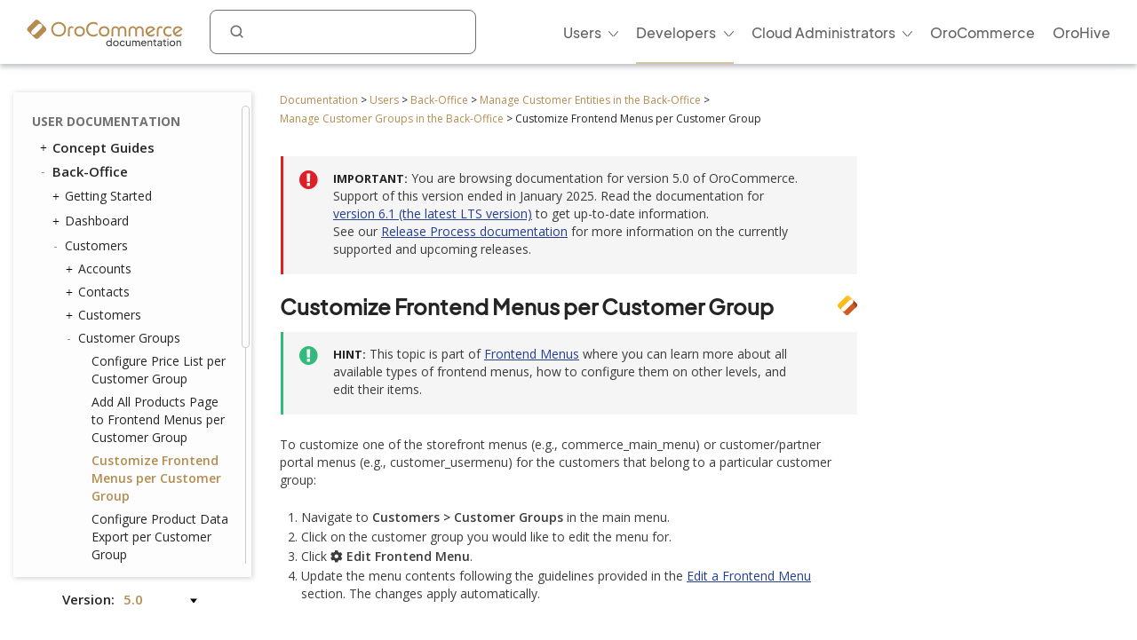

--- FILE ---
content_type: text/html; charset=utf-8
request_url: https://doc.oroinc.com/5.0/user/back-office/customers/customer-groups/customer-group-frontend-menus/
body_size: 11676
content:









<!DOCTYPE html>
<html class="no-js" lang="en" >
<head>
  <meta charset="utf-8">
  <meta name="viewport" content="width=device-width, initial-scale=1" />

  <meta name="viewport" content="width=device-width, initial-scale=1.0">
  <meta property="og:title" content="Customize Frontend Menus per Customer Group - OroCommerce, OroCRM and OroPlatform Documentation"/>
  <meta property="og:type" content="website" />
  
      <meta property="og:image" content="https://doc.oroinc.com/5.0/_static/images/Oroinc.png" />
      <meta property="og:url" content="https://doc.oroinc.com/5.0/user/back-office/customers/customer-groups/customer-group-frontend-menus/"/>
  
  <meta property="og:site_name" content="Oro Documentation" />
  <meta property="og:description" content="Find everything you need to use and develop your OroCommerce, OroCRM, and OroPlatform application"/>
  <meta name="twitter:card" content="summary" />
  
  
      <meta name="docsearch:version" content="5.0" />
  
  
  <title>Customize Frontend Menus per Customer Group - OroCommerce, OroCRM and OroPlatform Documentation</title>
  

  
  
    <link rel="shortcut icon" href="../../../../../_static/favicon.ico"/>
  
  
  
    <link rel="canonical" href="https://doc.oroinc.com/user/back-office/customers/customer-groups/customer-group-frontend-menus/"/>
  

  
  <script type="text/javascript" src="../../../../../_static/js/modernizr.min.js?1745355266.426419"></script>
  
    
      <script type="text/javascript" id="documentation_options" data-url_root="../../../../../" src="../../../../../_static/documentation_options.js"></script>
        <script src="../../../../../_static/jquery.js?v=5d32c60e"></script>
        <script src="../../../../../_static/_sphinx_javascript_frameworks_compat.js?v=2cd50e6c"></script>
        <script data-url_root="../../../../../" id="documentation_options" src="../../../../../_static/documentation_options.js?v=50515f69"></script>
        <script src="../../../../../_static/doctools.js?v=888ff710"></script>
        <script src="../../../../../_static/sphinx_highlight.js?v=4825356b"></script>
    
    <script type="text/javascript" src="../../../../../_static/js/theme.js?1745355266.426419"></script>

    

  
  <link href="https://fonts.googleapis.com/css?family=Open+Sans:300,400,600,700&display=swap" rel="stylesheet">
    <link rel="stylesheet" type="text/css" href="../../../../../_static/pygments.css?v=fa44fd50" />
    <link rel="stylesheet" type="text/css" href="../../../../../_static/css/theme.css?v=33214f34" />
    <link rel="stylesheet" type="text/css" href="https://use.fontawesome.com/releases/v5.2.0/css/all.css" /><link rel="stylesheet" href="../../../../../_static/css/redesign.css?1745355266.426419" type="text/css" />
  <link rel="stylesheet" href="../../../../../_static/css/layout.css?1745355266.426419" type="text/css" />
  <link rel="stylesheet" href="../../../../../_static/css/algolia.css?1745355266.426419" type="text/css" />
    <link rel="next" title="Configure Product Data Export per Customer Group" href="../customer-group-customer-settings/" />
    <link rel="prev" title="Add All Products Page to Frontend Menus per Customer Group" href="../customer-group-all-products-menus/" /> 
  <link rel="stylesheet" href="https://cdn.jsdelivr.net/npm/docsearch.js@2/dist/cdn/docsearch.min.css" />
  <script type="text/javascript" src="../../../../../_static/js/jquery.scrollbar.min.js?1745355266.426419"></script>
  <script type="text/javascript" src="../../../../../_static/js/layout.js?1745355266.426419"></script>
  <script type="text/javascript" src="../../../../../_static/js/index.js?1745355266.426419"></script>
  <script type="text/javascript" src="../../../../../_static/js/header.js?1745355266.426419"></script>
  <script type="text/javascript" src="../../../../../_static/js/footer.js?1745355266.426419"></script>

  <script type="text/javascript" id="algolia-search-js-extra">
    /* <![CDATA[ */
    var algolia_options = {"application_id":"2WFQ209OZ8","search_api_key":"297538082bc72c3ead3b0dc328d9b8ce","doc_search_application_id":"71PYJZ7X87","doc_search_api_key":"abe5d8979c997fda999bc4e9e7e9503f"};
    /* ]]> */
  </script>
</head>

<body class="wy-body-for-nav">
  <div id="page-container" class="hive header-redesign">
    <!-- Google Tag Manager (noscript) -->
<noscript><iframe src="https://www.googletagmanager.com/ns.html?id=GTM-W3M6GJ6"
                  height="0" width="0" style="display:none;visibility:hidden"></iframe></noscript>
<!-- End Google Tag Manager (noscript) -->
     
    
























<!-- Header -->
<header id="header" class="header header-redesign">
    <nav class="header__nav redesign n-color" aria-label="mainnavheader">
        <div class="header__nav-global">
            <div class="header__nav-menu header__nav-menu_product">
                menu </div>

            <a href="https://doc.oroinc.com/" class="header__logo header__logo-product n-logo"
               title="Oro Documentation: Find everything you need to use and develop your OroCommerce, OroCRM, and OroPlatform application">
                <img src="../../../../../_static/images/doc-logo.svg"
                     alt="Oro Documentation: Find everything you need to use and develop your OroCommerce, OroCRM, and OroPlatform application"
                     class="no-lazy lazyload"
                     src="[data-uri]"><noscript><img
                    src="../../../../../_static/images/doc-logo.svg"
                    alt="Oro Documentation: Find everything you need to use and develop your OroCommerce, OroCRM, and OroPlatform application"
                    class="no-lazy"></noscript>
            </a>
            <div class="search search-wrap" tabindex="0">
                <a class="search-button searchButtonAlgolia" accesskey="4"><i class="icon-search"></i></a>
                <div class="field-search form-inline" style="display: none;">
                    
<div id="searchbox" class="search">
    <form role="search" method="get" action="" data-hs-cf-bound="true">
        <div class="field-search2 form-inline2">
            <input type="submit" value="Search the site">
            <div class="ep-autosuggest-container">
                <input type="text" class="search-form" name="q" >
                <div class="ep-autosuggest">
                    <ul class="autosuggest-list" role="listbox"></ul>
                </div>
            </div>
        </div>
    </form>
</div>

<script src="https://cdn.jsdelivr.net/npm/docsearch.js@2/dist/cdn/docsearch.min.js"></script>


    

<script>
    docsearch({
        appId: '71PYJZ7X87',
        apiKey: '92194359ed33b2b76a70c7f8f305a8f0',
        indexName: 'oroinc',
        inputSelector: '#searchbox input[type=text]',
        algoliaOptions: { 'facetFilters': ["version:5.0"], hitsPerPage: 10 },
        debug: false
    });
</script>

<script type="text/javascript" src="../../../../../_static/js/searchbox.js?1745355266.426419"></script>
                </div>
                <div class="algolia-search-results">
                    <div class="algolia-search-results__tabs">
                        <div class="algolia-search-results__category">
                            <div class="category-subtitle">Result in:</div>
                            <div id="refinements"></div>
                        </div>

                        <div class="algolia-search-results__content all-results js-active">
                            <div id="all-hits"></div>
                        </div>
                        <div class="docsearch">
                        </div>
                    </div>
                </div>
            </div>
            <div class="header__nav-product nav__site">
                <div class="header__nav-product_heading" tabindex="-1">
                    <div class="header__nav-product_item">
                        <div class="header__menu-left_closest">close</div>
                    </div>
                </div>
                <ul class="header__menu header__menu-redesign" id="main_site_menu" role="menubar" aria-label="Main Menu"
                    data-name="main-menu">
                    <li class="header__nav-product_back" tabindex="-1" role="none">
                        <a tabindex="-1" role="none" href="https://oroinc.com/">Back to Oro Inc</a>
                    </li>
                    <li class="header__menu-parent oro-menu-l1 js-menu-children header__menu-l1 level2 widget-bg-orange menu-item menu-item-type-custom menu-item-object-custom "
                        role="none">
                        <a href=""
                           class="level2 widget-bg-orange menu-item menu-item-type-custom menu-item-object-custom header__menu-children js-menu-children-link"
                           aria-haspopup="true" aria-expanded="false" role="menuitem">Users<span
                                class="header__menu-desc"></span></a>
                        <div class="header__menu-wrapper">
                            <div class="header__menu-grid">
                                <ul class="header__menu-list" role="menu" aria-label="Second-level menu Users"
                                    data-name="second-level-menu-users">
                                    <li class="header__menu-list_desc level2-link  menu-item menu-item-type-custom menu-item-object-custom "
                                        role="none">
                                        <a href="/5.0/user/solution-architect/"
                                           class=" menu-item menu-item-type-custom menu-item-object-custom header__menu-link "
                                           role="menuitem">Solution Architecture<span class="header__menu-desc">Learn about the OroCommerce
                                            architecture, integration points, and the infrastructure to implement it.
                                        </span>
                                        </a>
                                    </li>
                                    <li class="header__menu-list_desc level2-link  menu-item menu-item-type-custom menu-item-object-custom"
                                        role="none">
                                        <a href="/5.0/user/concept-guides/"
                                           class=" menu-item menu-item-type-custom menu-item-object-custom header__menu-link "
                                           role="menuitem">Concept Guides<span class="header__menu-desc">Get contextual references to detailed
                                                        feature descriptions based on your business use case.
                                            </span></a>
                                    </li>
                                    <li class="header__menu-list_desc level2-link  menu-item menu-item-type-custom menu-item-object-custom"
                                        role="none">
                                        <a href="/5.0/user/back-office/"
                                           class=" menu-item menu-item-type-custom menu-item-object-custom header__menu-link "
                                           role="menuitem">Back-Office<span class="header__menu-desc">Explore the key features and learn to
                                                        automate workflows, create reporting and much more.
                                            </span></a>
                                    </li>
                                    <li class="header__menu-list_desc level2-link  menu-item menu-item-type-custom menu-item-object-custom "
                                        role="none">
                                        <a href="/5.0/user/storefront/"
                                           class=" menu-item menu-item-type-custom menu-item-object-custom header__menu-link "
                                           role="menuitem">Commerce Storefront<span class="header__menu-desc">Introduction to OroCommerce default
                                                        storefront navigation, interaction, and browsing.</span></a>
                                    </li>
                                    <li class="header__menu-list_desc level2-link  menu-item menu-item-type-custom menu-item-object-custom "
                                        role="none">
                                        <a href="/5.0/user/integrations/"
                                           class=" menu-item menu-item-type-custom menu-item-object-custom header__menu-link "
                                           role="menuitem">Integrations<span class="header__menu-desc">Explore OroCommerce's pre-built and
                                                        custom integration options.
                                        </span>
                                        </a>
                                    </li>
                                    <li class="header__menu-list_desc level2-link  menu-item menu-item-type-custom menu-item-object-custom "
                                        role="none">
                                        <a href="/5.0/user/glossary/"
                                           class=" menu-item menu-item-type-custom menu-item-object-custom header__menu-link "
                                           role="menuitem">Glossary<span class="header__menu-desc">Navigate OroCommerce terms easily with
                                                        our comprehensive glossary guide.
                                        </span>
                                        </a>
                                    </li>
                                </ul>
                                <div class="header__menu-item banner">
                                    <div class="header__banner-content">
                                        <div class="header__menu-title_btn "> Up for a challenge? Validate your skills
                                            and earn the Oro Certificate! </div>
                                        <div class="header__menu-subtitle_btn"></div>
                                    </div>
                                    <ul class="header__menu-list">
                                        <li class="header__menu-btn">
                                            <a href="https://hive.oroinc.com/certifications/"
                                               class="widget5 menu-item menu-item-type-custom menu-item-object-custom header__menu-link"
                                               role="button">Learn More</a>
                                        </li>
                                    </ul>
                                </div>
                            </div>
                        </div>
                    </li>
                    <li class="header__menu-parent oro-menu-l1 js-menu-children header__menu-l1 level2 widget-bg-orange menu-item menu-item-type-custom menu-item-object-custom current-menu-ancestor"
                        role="none">
                        <a href=""
                           class="level2 widget-bg-orange menu-item menu-item-type-custom menu-item-object-custom header__menu-children js-menu-children-link"
                           aria-haspopup="true" aria-expanded="false" role="menuitem">Developers<span
                                class="header__menu-desc"></span></a>
                        <div class="header__menu-wrapper">
                            <div class="header__menu-grid">
                                <ul class="header__menu-list" role="menu" aria-label="Second-level menu Developers"
                                    data-name="second-level-menu-developers">
                                    <li class="header__menu-list_desc level2-link  menu-item menu-item-type-custom menu-item-object-custom "
                                        role="none">
                                        <a href="/5.0/backend/"
                                           class=" menu-item menu-item-type-custom menu-item-object-custom header__menu-link "
                                           role="menuitem">Backend Developer Guide<span class="header__menu-desc">Comprehensive documentation on
                                                        installing, customizing, and maintaining Oro applications
                                                        efficiently.
                                            </span></a>
                                    </li>
                                    <li class="header__menu-list_desc level2-link  menu-item menu-item-type-custom menu-item-object-custom "
                                        role="none">
                                        <a href="/5.0/frontend/"
                                           class=" menu-item menu-item-type-custom menu-item-object-custom header__menu-link current-menu-item"
                                           role="menuitem">Frontend Developer Guide<span class="header__menu-desc">Learn to efficiently customize Oro
                                                        apps appearance both on the Storefront and in the
                                                        Back-office.
                                            </span></a>
                                    </li>
                                    <li class="header__menu-list_desc level2-link  menu-item menu-item-type-custom menu-item-object-custom "
                                        role="none">
                                        <a href="/5.0/bundles/"
                                           class=" menu-item menu-item-type-custom menu-item-object-custom header__menu-link "
                                           role="menuitem">Oro Bundles & Components<span class="header__menu-desc">Explore Oro Config Component and core
                                                        bundle implementation for non-standard
                                                        customizations.</span></a>
                                    </li>
                                    <li class="header__menu-list_desc level2-link  menu-item menu-item-type-custom menu-item-object-custom "
                                        role="none">
                                        <a href="/5.0/api/"
                                           class=" menu-item menu-item-type-custom menu-item-object-custom header__menu-link "
                                           role="menuitem">Web Services API Guide<span class="header__menu-desc">Integrate Oro functionality into
                                                        third-party systems with REST API guide.
                                        </span>
                                        </a>
                                    </li>
                                    <li class="header__menu-list_desc level2-link  menu-item menu-item-type-custom menu-item-object-custom "
                                        role="none">
                                        <a href="/5.0/community/"
                                           class=" menu-item menu-item-type-custom menu-item-object-custom header__menu-link "
                                           role="menuitem">Community Guide<span class="header__menu-desc">Learn about the best ways to
                                                        contribute to Oro applications, and engage with the Oro
                                                        community.
                                        </span>
                                        </a>
                                    </li>
                                </ul>
                                <div class="header__menu-item banner">
                                    <div class="header__banner-content">
                                        <div class="header__menu-title_btn "> Up for a challenge? Validate your skills
                                            and earn the Oro Certificate! </div>
                                        <div class="header__menu-subtitle_btn"></div>
                                    </div>
                                    <ul class="header__menu-list">
                                        <li class="header__menu-btn">
                                            <a href="https://hive.oroinc.com/certifications/"
                                               class="widget5 menu-item menu-item-type-custom menu-item-object-custom header__menu-link"
                                               role="button">Learn More</a>
                                        </li>
                                    </ul>
                                </div>
                            </div>
                        </div>
                    </li>
                    <li class="header__menu-parent oro-menu-l1 js-menu-children header__menu-l1 level2 widget-bg-orange menu-item menu-item-type-custom menu-item-object-custom "
                        role="none">
                        <a href=""
                           class="level2 widget-bg-orange menu-item menu-item-type-custom menu-item-object-custom header__menu-children js-menu-children-link"
                           aria-haspopup="true" aria-expanded="false" role="menuitem">Cloud Administrators<span
                                class="header__menu-desc"></span></a>
                        <div class="header__menu-wrapper">
                            <div class="header__menu-grid">
                                <ul class="header__menu-list" role="menu" aria-label="Second-level menu Cloud Administrators"
                                    data-name="second-level-menu-cloud">
                                    <li class="header__menu-list_desc level2-link  menu-item menu-item-type-custom menu-item-object-custom "
                                        role="none">
                                        <a href="/cloud/architecture/"
                                           class=" menu-item menu-item-type-custom menu-item-object-custom header__menu-link "
                                           role="menuitem">Architecture<span class="header__menu-desc">Uncover OroCloud's architecture with
                                                        illustrative diagrams for deeper understanding.
                                            </span></a>
                                    </li>
                                    <li class="header__menu-list_desc level2-link  menu-item menu-item-type-custom menu-item-object-custom "
                                        role="none">
                                        <a href="/cloud/environments/"
                                           class=" menu-item menu-item-type-custom menu-item-object-custom header__menu-link "
                                           role="menuitem">Environment Types<span class="header__menu-desc">Understand OroCommerce environment
                                                        types for tailored deployment options and configurations.
                                            </span></a>
                                    </li>
                                    <li class="header__menu-list_desc level2-link  menu-item menu-item-type-custom menu-item-object-custom  "
                                        role="none">
                                        <a href="/cloud/security/"
                                           class=" menu-item menu-item-type-custom menu-item-object-custom header__menu-link "
                                           role="menuitem">Security<span class="header__menu-desc">Discover OroCloud network diagram and
                                                        Oro's comprehensive security protocols.</span></a>
                                    </li>
                                    <li class="header__menu-list_desc level2-link  menu-item menu-item-type-custom menu-item-object-custom "
                                        role="none">
                                        <a href="/cloud/monitoring/"
                                           class=" menu-item menu-item-type-custom menu-item-object-custom header__menu-link "
                                           role="menuitem">Monitoring<span class="header__menu-desc">Ensure service continuity and
                                                        proactive resource management with OroCloud monitoring
                                                        tools.
                                        </span>
                                        </a>
                                    </li>
                                    <li class="header__menu-list_desc level2-link  menu-item menu-item-type-custom menu-item-object-custom "
                                        role="none">
                                        <a href="/cloud/onboarding/"
                                           class=" menu-item menu-item-type-custom menu-item-object-custom header__menu-link "
                                           role="menuitem">Onboarding<span class="header__menu-desc">Streamline your Oro application
                                                        deployment with our comprehensive onboarding process
                                                        guide.
                                        </span>
                                        </a>
                                    </li>
                                    <li class="header__menu-list_desc level2-link  menu-item menu-item-type-custom menu-item-object-custom "
                                        role="none">
                                        <a href="/cloud/connect-vpn/"
                                           class=" menu-item menu-item-type-custom menu-item-object-custom header__menu-link "
                                           role="menuitem">VPN Connection<span class="header__menu-desc">Learn how to connect OroCloud VPN
                                                        across different operating systems.
                                        </span>
                                        </a>
                                    </li>
                                    <li class="header__menu-list_desc level2-link  menu-item menu-item-type-custom menu-item-object-custom "
                                        role="none">
                                        <a href="/cloud/maintenance/"
                                           class=" menu-item menu-item-type-custom menu-item-object-custom header__menu-link "
                                           role="menuitem">Maintenance<span class="header__menu-desc">Explore the tools to manage
                                                        maintenance tasks within your OroCloud environment.
                                        </span>
                                        </a>
                                    </li>
                                    <li class="header__menu-list_desc level2-link  menu-item menu-item-type-custom menu-item-object-custom "
                                        role="none">
                                        <a href="/cloud/support/"
                                           class=" menu-item menu-item-type-custom menu-item-object-custom header__menu-link "
                                           role="menuitem">Support<span class="header__menu-desc">Discover Oro's support process for Oro
                                                        authorized partners and Enterprise customers.
                                        </span>
                                        </a>
                                    </li>
                                </ul>
                                <div class="header__menu-item banner">
                                    <div class="header__banner-content">
                                        <div class="header__menu-title_btn "> Up for a challenge? Validate your skills
                                            and earn the Oro Certificate! </div>
                                        <div class="header__menu-subtitle_btn"></div>
                                    </div>
                                    <ul class="header__menu-list">
                                        <li class="header__menu-btn">
                                            <a href="https://hive.oroinc.com/certifications/"
                                               class="widget5 menu-item menu-item-type-custom menu-item-object-custom header__menu-link"
                                               role="button">Learn More</a>
                                        </li>
                                    </ul>
                                </div>
                            </div>
                        </div>
                    </li>
                    <li class="header__menu-l1 oro-menu-l1  menu-item menu-item-type-custom menu-item-object-custom"
                        role="none">
                        <a href="https://oroinc.com/b2b-ecommerce/"
                           class=" menu-item menu-item-type-custom menu-item-object-custom header__menu-children"
                           role="menuitem">OroCommerce<span class="header__menu-desc"></span></a>
                    </li>
                    <li class="header__menu-l1 oro-menu-l1  menu-item menu-item-type-custom menu-item-object-custom"
                        role="none">
                        <a href="https://hive.oroinc.com/"
                           class=" menu-item menu-item-type-custom menu-item-object-custom header__menu-children"
                           role="menuitem">OroHive<span class="header__menu-desc"></span></a>
                    </li>
                </ul>
                <div class="header_nav-breadcrumbs_box"></div>
            </div>
        </div>
    </nav>
</header>
<!-- end Header -->
    <div class="content-container">
      <div class="breadcrumbs-container">
        















<nav role="navigation" class="breadcrumbs" aria-label="breadcrumbs navigation">

  <ul class="wy-breadcrumbs">
    
      <li><a href="../../../../../">Documentation</a> <span class="sep" aria-hidden="true">></span></li>
        
        
        

        
        
            
        
            
        
            
        
            
        
        
        
          <li><a href="../../../../">Users</a> <span class="sep" aria-hidden="true">></span></li>
        
          <li><a href="../../../">Back-Office</a> <span class="sep" aria-hidden="true">></span></li>
        
          <li><a href="../../">Manage Customer Entities in the Back-Office</a> <span class="sep" aria-hidden="true">></span></li>
        
          <li><a href="../">Manage Customer Groups in the Back-Office</a> <span class="sep" aria-hidden="true">></span></li>
        
      <li>Customize Frontend Menus per Customer Group</li>
    
  </ul>

  
</nav>
      </div>

      <div class="three-columns-layout">
        
        <aside class="sidebar left-sidebar">
          <div class="aside-holder sticky-block">
            <div class="sidebar-holder nav-box">
              <div class="scrollbar-outer">
                <nav class="nav-side">
                  <div class="">
                    
                    <div class="wy-menu wy-menu-vertical" data-spy="affix" role="navigation" aria-label="main navigation">
                      
                        
                        
                          <ul class="current">
<li class="toctree-l1 current"><a class="reference internal" href="../../../../">User Documentation</a><ul class="current">
<li class="toctree-l2"><a class="reference internal" href="../../../../concept-guides/">Concept Guides</a><ul>
<li class="toctree-l3"><a class="reference internal" href="../../../../concept-guides/master-catalog/">Master Catalog Management</a></li>
<li class="toctree-l3"><a class="reference internal" href="../../../../concept-guides/content-management/">Content Management</a><ul>
<li class="toctree-l4"><a class="reference internal" href="../../../../concept-guides/content-management/web-catalog/">Web Catalog</a></li>
<li class="toctree-l4"><a class="reference internal" href="../../../../concept-guides/content-management/landing-page/">Landing Page</a></li>
<li class="toctree-l4"><a class="reference internal" href="../../../../concept-guides/content-management/content-blocks/">Content Blocks</a></li>
<li class="toctree-l4"><a class="reference internal" href="../../../../concept-guides/content-management/content-widgets/">Content Widgets</a></li>
<li class="toctree-l4"><a class="reference internal" href="../../../../concept-guides/content-management/wysiwyg/">WYSIWYG Editor</a></li>
</ul>
</li>
<li class="toctree-l3"><a class="reference internal" href="../../../../concept-guides/data-import/">Data Import</a></li>
<li class="toctree-l3"><a class="reference internal" href="../../../../concept-guides/product-management/">Product Management</a></li>
<li class="toctree-l3"><a class="reference internal" href="../../../../concept-guides/customers/">Customer Management</a></li>
<li class="toctree-l3"><a class="reference internal" href="../../../../concept-guides/customer-permissions/">Customer Permissions</a></li>
<li class="toctree-l3"><a class="reference internal" href="../../../../concept-guides/guests/">Guest Functions</a></li>
<li class="toctree-l3"><a class="reference internal" href="../../../../concept-guides/pricing/">Price Management</a></li>
<li class="toctree-l3"><a class="reference internal" href="../../../../concept-guides/payment-configuration/">Payment Configuration</a></li>
<li class="toctree-l3"><a class="reference internal" href="../../../../concept-guides/shipping-configuration/">Shipping Configuration</a></li>
<li class="toctree-l3"><a class="reference internal" href="../../../../concept-guides/rfq-quotes/">RFQ and Quote Management</a></li>
<li class="toctree-l3"><a class="reference internal" href="../../../../concept-guides/orders/">Order Management</a></li>
<li class="toctree-l3"><a class="reference internal" href="../../../../concept-guides/websites/">Multi-Website Configuration</a></li>
<li class="toctree-l3"><a class="reference internal" href="../../../../concept-guides/b2c/">B2C Websites in OroCommerce</a></li>
<li class="toctree-l3"><a class="reference internal" href="../../../../concept-guides/taxes/">Tax Management</a></li>
<li class="toctree-l3"><a class="reference internal" href="../../../../concept-guides/inventory/">Inventory and Warehouse Management</a></li>
<li class="toctree-l3"><a class="reference internal" href="../../../../concept-guides/menus/">Storefront and Back-Office Menu Management</a></li>
<li class="toctree-l3"><a class="reference internal" href="../../../../concept-guides/localization/">Localization and Translation</a><ul>
<li class="toctree-l4"><a class="reference internal" href="../../../../concept-guides/localization/content-translation/">Translate Content</a></li>
<li class="toctree-l4"><a class="reference internal" href="../../../../concept-guides/localization/label-translation/">Translate Product Attribute Options</a></li>
<li class="toctree-l4"><a class="reference internal" href="../../../../concept-guides/localization/messages-translation/">Translate Labels, Options, and Messages</a></li>
</ul>
</li>
<li class="toctree-l3"><a class="reference internal" href="../../../../concept-guides/marketing-automation/">Marketing Automation</a></li>
<li class="toctree-l3"><a class="reference internal" href="../../../../concept-guides/promotions/">Promotion Management</a></li>
<li class="toctree-l3"><a class="reference internal" href="../../../../concept-guides/consents/">Consent Management</a><ul>
<li class="toctree-l4"><a class="reference internal" href="../../../../concept-guides/consents/add-consent/">Add a Consent Landing Page to a Web Catalog</a></li>
<li class="toctree-l4"><a class="reference internal" href="../../../../concept-guides/consents/localize-consents/">Localize Consents</a></li>
<li class="toctree-l4"><a class="reference internal" href="../../../../concept-guides/consents/accepted-consents-report/">Reports with Accepted Consents</a></li>
</ul>
</li>
<li class="toctree-l3"><a class="reference internal" href="../../../../concept-guides/checkout/">Checkout Configuration</a></li>
<li class="toctree-l3"><a class="reference internal" href="../../../../concept-guides/search/">Search Functions</a></li>
<li class="toctree-l3"><a class="reference internal" href="../../../../concept-guides/accessibility/">Accessibility</a></li>
</ul>
</li>
<li class="toctree-l2 current"><a class="reference internal" href="../../../">Back-Office</a><ul class="current">
<li class="toctree-l3"><a class="reference internal" href="../../../getting-started/">Getting Started</a><ul>
<li class="toctree-l4"><a class="reference internal" href="../../../getting-started/community-vs-enterprise/">Community vs Enterprise Edition</a></li>
<li class="toctree-l4"><a class="reference internal" href="../../../getting-started/application-authentication/">Application Authentication</a><ul>
<li class="toctree-l5"><a class="reference internal" href="../../../getting-started/application-authentication/log-in-out/">Log In/Out</a></li>
<li class="toctree-l5"><a class="reference internal" href="../../../getting-started/application-authentication/restore-password/">Restore Password</a></li>
<li class="toctree-l5"><a class="reference internal" href="../../../getting-started/application-authentication/troubleshooting/">Troubleshoot Login Issues</a></li>
</ul>
</li>
<li class="toctree-l4"><a class="reference internal" href="../../../getting-started/user-menu/">User Menu</a><ul>
<li class="toctree-l5"><a class="reference internal" href="../../../getting-started/user-menu/my-user/">My User</a><ul>
<li class="toctree-l6"><a class="reference internal" href="../../../getting-started/user-menu/oauth/">Add OAuth Applications</a></li>
</ul>
</li>
<li class="toctree-l5"><a class="reference internal" href="../../../getting-started/user-menu/my-configuration/">My Configuration</a></li>
<li class="toctree-l5"><a class="reference internal" href="../../../getting-started/user-menu/my-emails/">My Emails</a></li>
<li class="toctree-l5"><a class="reference internal" href="../../../getting-started/user-menu/my-calendar/">My Calendar</a></li>
</ul>
</li>
<li class="toctree-l4"><a class="reference internal" href="../../../getting-started/navigation/">Navigation</a><ul>
<li class="toctree-l5"><a class="reference internal" href="../../../getting-started/navigation/navigation-basics/">Navigation Basics</a></li>
<li class="toctree-l5"><a class="reference internal" href="../../../getting-started/navigation/record-tables/">Record Tables (Grids)</a></li>
<li class="toctree-l5"><a class="reference internal" href="../../../getting-started/navigation/shortcuts/">Shortcuts</a></li>
<li class="toctree-l5"><a class="reference internal" href="../../../getting-started/navigation/org-selector/">Company Structure and Organization Selector</a></li>
<li class="toctree-l5"><a class="reference internal" href="../../../getting-started/navigation/pinbar/">Pinbar</a></li>
<li class="toctree-l5"><a class="reference internal" href="../../../getting-started/navigation/user-menu/">User Menu</a></li>
<li class="toctree-l5"><a class="reference internal" href="../../../getting-started/navigation/extended-menu/">Extended Menu</a></li>
<li class="toctree-l5"><a class="reference internal" href="../../../getting-started/navigation/sidebar-panel/">Sidebar Panel</a></li>
<li class="toctree-l5"><a class="reference internal" href="../../../getting-started/navigation/flash-notifications/">Flash Notifications</a></li>
<li class="toctree-l5"><a class="reference internal" href="../../../getting-started/navigation/dialog-windows/">Dialog Windows</a></li>
</ul>
</li>
<li class="toctree-l4"><a class="reference internal" href="../../../getting-started/information-management/">Information Management</a><ul>
<li class="toctree-l5"><a class="reference internal" href="../../../getting-started/information-management/create-record/">Create a Record</a></li>
<li class="toctree-l5"><a class="reference internal" href="../../../getting-started/information-management/manage-records/">Manage Records</a><ul>
<li class="toctree-l6"><a class="reference internal" href="../../../getting-started/information-management/manage-records/view/">View Records</a></li>
<li class="toctree-l6"><a class="reference internal" href="../../../getting-started/information-management/manage-records/edit/">Edit Records</a></li>
<li class="toctree-l6"><a class="reference internal" href="../../../getting-started/information-management/manage-records/delete/">Delete Records</a></li>
</ul>
</li>
<li class="toctree-l5"><a class="reference internal" href="../../../getting-started/information-management/import/">Import Records</a></li>
<li class="toctree-l5"><a class="reference internal" href="../../../getting-started/information-management/export/">Export Records</a></li>
<li class="toctree-l5"><a class="reference internal" href="../../../getting-started/information-management/notes/">Add Notes</a></li>
<li class="toctree-l5"><a class="reference internal" href="../../../getting-started/information-management/comments/">How to Create and View Comments</a></li>
<li class="toctree-l5"><a class="reference internal" href="../../../getting-started/information-management/attachments/">Add Attachments</a></li>
</ul>
</li>
</ul>
</li>
<li class="toctree-l3"><a class="reference internal" href="../../../dashboards/">Dashboard</a><ul>
<li class="toctree-l4"><a class="reference internal" href="../../../dashboards/dashboards/">Dashboards</a></li>
<li class="toctree-l4"><a class="reference internal" href="../../../dashboards/widgets/">Widgets</a><ul>
<li class="toctree-l5"><a class="reference internal" href="../../../dashboards/widgets/leads-statistics/">Leads Statistics</a></li>
<li class="toctree-l5"><a class="reference internal" href="../../../dashboards/widgets/opportunity-statistics/">Opportunity Statistics</a></li>
<li class="toctree-l5"><a class="reference internal" href="../../../dashboards/widgets/average-lifetime-sales/">Average Lifetime Sales</a></li>
<li class="toctree-l5"><a class="reference internal" href="../../../dashboards/widgets/campaign-leads/">Campaign Leads</a></li>
<li class="toctree-l5"><a class="reference internal" href="../../../dashboards/widgets/campaigns-by-close-revenue/">Campaigns by Close Revenue</a></li>
<li class="toctree-l5"><a class="reference internal" href="../../../dashboards/widgets/forecast/">Forecast</a></li>
<li class="toctree-l5"><a class="reference internal" href="../../../dashboards/widgets/leads-list/">Leads List</a></li>
<li class="toctree-l5"><a class="reference internal" href="../../../dashboards/widgets/opportunities-by-lead-source/">Opportunities by Lead Source</a></li>
<li class="toctree-l5"><a class="reference internal" href="../../../dashboards/widgets/opportunities-by-status/">Opportunities by Status</a></li>
<li class="toctree-l5"><a class="reference internal" href="../../../dashboards/widgets/opportunities-list/">Opportunities List</a></li>
<li class="toctree-l5"><a class="reference internal" href="../../../dashboards/widgets/opportunity-generating-campaigns/">Opportunity Generating Campaigns</a></li>
<li class="toctree-l5"><a class="reference internal" href="../../../dashboards/widgets/purchase-funnel/">Purchase Funnel</a></li>
<li class="toctree-l5"><a class="reference internal" href="../../../dashboards/widgets/quick-launchpad/">Quick Launchpad</a></li>
<li class="toctree-l5"><a class="reference internal" href="../../../dashboards/widgets/recent-calls/">Recent Calls</a></li>
<li class="toctree-l5"><a class="reference internal" href="../../../dashboards/widgets/recent-emails/">Recent Emails</a></li>
<li class="toctree-l5"><a class="reference internal" href="../../../dashboards/widgets/recently-accessed-accounts/">Recently Accessed Account</a></li>
<li class="toctree-l5"><a class="reference internal" href="../../../dashboards/widgets/recently-accessed-contacts/">Recently Accessed Contacts</a></li>
<li class="toctree-l5"><a class="reference internal" href="../../../dashboards/widgets/todays-calendar/">Today’s Calendar</a></li>
</ul>
</li>
</ul>
</li>
<li class="toctree-l3 current"><a class="reference internal" href="../../">Customers</a><ul class="current">
<li class="toctree-l4"><a class="reference internal" href="../../accounts/">Accounts</a><ul>
<li class="toctree-l5"><a class="reference internal" href="../../accounts/create/">Create an Account</a></li>
<li class="toctree-l5"><a class="reference internal" href="../../accounts/manage/">Manage Accounts</a></li>
<li class="toctree-l5"><a class="reference internal" href="../../accounts/merge/">Merge Accounts</a></li>
<li class="toctree-l5"><a class="reference internal" href="../../accounts/import/">Import Accounts</a></li>
<li class="toctree-l5"><a class="reference internal" href="../../accounts/export/">Export Accounts</a></li>
</ul>
</li>
<li class="toctree-l4"><a class="reference internal" href="../../contacts/">Contacts</a><ul>
<li class="toctree-l5"><a class="reference internal" href="../../contacts/export-contacts/">Export Contacts</a></li>
<li class="toctree-l5"><a class="reference internal" href="../../contacts/import-contacts/">Import Contacts</a></li>
</ul>
</li>
<li class="toctree-l4"><a class="reference internal" href="../../customers/">Customers</a><ul>
<li class="toctree-l5"><a class="reference internal" href="../../customers/create/">Create a Customer</a></li>
<li class="toctree-l5"><a class="reference internal" href="../../customers/address-book/">Create an Address</a></li>
<li class="toctree-l5"><a class="reference internal" href="../../customers/export/">Export Customers</a></li>
<li class="toctree-l5"><a class="reference internal" href="../../customers/import/">Import Customers</a></li>
<li class="toctree-l5"><a class="reference internal" href="../../customers/customer-price-lists/">Configure Price List per Customer</a></li>
<li class="toctree-l5"><a class="reference internal" href="../../customers/customer-all-products-menus/">Add All Products Page to Frontend Menus per Customer</a></li>
<li class="toctree-l5"><a class="reference internal" href="../../customers/customer-frontend-menus/">Customize Frontend Menus per Customer</a></li>
<li class="toctree-l5"><a class="reference internal" href="../../customers/customer-settings/">Configure Product Data Export per Customer</a></li>
</ul>
</li>
<li class="toctree-l4 current"><a class="reference internal" href="../">Customer Groups</a><ul class="current">
<li class="toctree-l5"><a class="reference internal" href="../customer-group-price-lists/">Configure Price List per Customer Group</a></li>
<li class="toctree-l5"><a class="reference internal" href="../customer-group-all-products-menus/">Add All Products Page to Frontend Menus per Customer Group</a></li>
<li class="toctree-l5 current"><a class="current reference internal" href="#">Customize Frontend Menus per Customer Group</a></li>
<li class="toctree-l5"><a class="reference internal" href="../customer-group-customer-settings/">Configure Product Data Export per Customer Group</a></li>
</ul>
</li>
<li class="toctree-l4"><a class="reference internal" href="../../customer-users/">Customer Users</a><ul>
<li class="toctree-l5"><a class="reference internal" href="../../customer-users/export/">Export Customer User Details</a></li>
<li class="toctree-l5"><a class="reference internal" href="../../customer-users/import/">Import Customer User Details</a></li>
</ul>
</li>
<li class="toctree-l4"><a class="reference internal" href="../../customer-user-roles/">Customer User Roles</a></li>
<li class="toctree-l4"><a class="reference internal" href="../../business-customers/">Business Customers</a><ul>
<li class="toctree-l5"><a class="reference internal" href="../../business-customers/export/">Export Business Customers</a></li>
<li class="toctree-l5"><a class="reference internal" href="../../business-customers/import/">Import Business Customers</a></li>
</ul>
</li>
<li class="toctree-l4"><a class="reference internal" href="../../login-attempts/">Customer User Login Attempts</a></li>
<li class="toctree-l4"><a class="reference internal" href="../../customer-user-oauth-app/">Customer User OAuth Applications</a></li>
</ul>
</li>
<li class="toctree-l3"><a class="reference internal" href="../../../sales/">Sales</a><ul>
<li class="toctree-l4"><a class="reference internal" href="../../../sales/leads/">Leads</a><ul>
<li class="toctree-l5"><a class="reference internal" href="../../../sales/leads/create/">Create a Lead</a></li>
<li class="toctree-l5"><a class="reference internal" href="../../../sales/leads/manage/">Manage Leads</a></li>
<li class="toctree-l5"><a class="reference internal" href="../../../sales/leads/qualify/">Qualify a Lead</a></li>
<li class="toctree-l5"><a class="reference internal" href="../../../sales/leads/import/">Import Leads</a></li>
<li class="toctree-l5"><a class="reference internal" href="../../../sales/leads/export/">Export Leads</a></li>
</ul>
</li>
<li class="toctree-l4"><a class="reference internal" href="../../../sales/opportunities/">Opportunities</a><ul>
<li class="toctree-l5"><a class="reference internal" href="../../../sales/opportunities/create/">Create an Opportunity</a></li>
<li class="toctree-l5"><a class="reference internal" href="../../../sales/opportunities/manage/">Manage Opportunities</a></li>
<li class="toctree-l5"><a class="reference internal" href="../../../sales/opportunities/import/">Import an Opportunity</a></li>
<li class="toctree-l5"><a class="reference internal" href="../../../sales/opportunities/export/">Export an Opportunity</a></li>
<li class="toctree-l5"><a class="reference internal" href="../../../sales/opportunities/flows/">Manage Opportunity Workflow</a></li>
<li class="toctree-l5"><a class="reference internal" href="../../../sales/opportunities/multi-currency/">Multi-Currency Opportunities</a></li>
</ul>
</li>
<li class="toctree-l4"><a class="reference internal" href="../../../sales/shopping-lists/">Shopping Lists</a></li>
<li class="toctree-l4"><a class="reference internal" href="../../../sales/rfq/">Request for Quote (RFQ)</a><ul>
<li class="toctree-l5"><a class="reference internal" href="../../../sales/rfq/rfq-details/">View a Request for Quote Details</a></li>
<li class="toctree-l5"><a class="reference internal" href="../../../sales/rfq/rfq-summary/">View Requests for Quote Summary</a></li>
<li class="toctree-l5"><a class="reference internal" href="../../../sales/rfq/manage/">Manage RFQs</a></li>
<li class="toctree-l5"><a class="reference internal" href="../../../sales/rfq/workflows/">Use RFQ Workflows</a></li>
</ul>
</li>
<li class="toctree-l4"><a class="reference internal" href="../../../sales/quotes/">Quotes</a><ul>
<li class="toctree-l5"><a class="reference internal" href="../../../sales/quotes/create/">Create a Quote</a><ul>
<li class="toctree-l6"><a class="reference internal" href="../../../sales/quotes/create/create-from-scratch/">Create a Quote From Scratch</a></li>
<li class="toctree-l6"><a class="reference internal" href="../../../sales/quotes/create/create-from-rfq/">Create a Quote on the Customer Request</a></li>
</ul>
</li>
<li class="toctree-l5"><a class="reference internal" href="../../../sales/quotes/manage/">Manage Quotes</a></li>
<li class="toctree-l5"><a class="reference internal" href="../../../sales/quotes/guest-quote/">Send a Guest Quote</a></li>
<li class="toctree-l5"><a class="reference internal" href="../../../sales/quotes/flows/">Use Quotes Workflows</a><ul>
<li class="toctree-l6"><a class="reference internal" href="../../../sales/quotes/flows/steps-in-simple-quote-management/">Simple Quote Management: Steps and Transitions</a></li>
<li class="toctree-l6"><a class="reference internal" href="../../../sales/quotes/flows/steps-in-quote-management-with-approvals/">Quote Management with Approvals: Steps and Transitions</a></li>
<li class="toctree-l6"><a class="reference internal" href="../../../sales/quotes/flows/steps-in-quote-management-no-workflow/">Basic Quote Lifecycle Management (When Workflows Are Disabled)</a></li>
</ul>
</li>
<li class="toctree-l5"><a class="reference internal" href="../../../sales/quotes/shipping-method-for-quotes/">Assign a Shipping Method to a Quote</a></li>
</ul>
</li>
<li class="toctree-l4"><a class="reference internal" href="../../../sales/orders/">Orders</a><ul>
<li class="toctree-l5"><a class="reference internal" href="../../../sales/orders/create/">Create an Order</a></li>
<li class="toctree-l5"><a class="reference internal" href="../../../sales/orders/view/">View Order Details</a></li>
<li class="toctree-l5"><a class="reference internal" href="../../../sales/orders/manage/">Manage Orders</a></li>
<li class="toctree-l5"><a class="reference internal" href="../../../sales/orders/control/">Move an Order Through Its Lifecycle</a></li>
<li class="toctree-l5"><a class="reference internal" href="../../../sales/orders/track-order/">Add a Shipping Tracking Number to the Order</a></li>
<li class="toctree-l5"><a class="reference internal" href="../../../sales/orders/statuses/">View Order Internal Statuses</a></li>
</ul>
</li>
<li class="toctree-l4"><a class="reference internal" href="../../../sales/price-lists/">Price Lists</a><ul>
<li class="toctree-l5"><a class="reference internal" href="../../../sales/price-lists/create/">Create a Price List</a></li>
<li class="toctree-l5"><a class="reference internal" href="../../../sales/price-lists/duplicate/">Duplicate a Price List</a></li>
<li class="toctree-l5"><a class="reference internal" href="../../../sales/price-lists/export/">Export Prices from the Price List</a></li>
<li class="toctree-l5"><a class="reference internal" href="../../../sales/price-lists/import/">Import Prices Into the Price List</a></li>
<li class="toctree-l5"><a class="reference internal" href="../../../sales/price-lists/manual/">Add a Product Price Manually</a></li>
<li class="toctree-l5"><a class="reference internal" href="../../../sales/price-lists/auto/">Generate a Product Price Automatically</a></li>
<li class="toctree-l5"><a class="reference internal" href="../../../sales/price-lists/autocomplete/">Use Autocomplete</a></li>
<li class="toctree-l5"><a class="reference internal" href="../../../sales/price-lists/schedule/">Schedule Price Adjustments</a></li>
<li class="toctree-l5"><a class="reference internal" href="../../../sales/price-lists/multicurrency/">Manage Prices in Multiple Currencies</a></li>
</ul>
</li>
<li class="toctree-l4"><a class="reference internal" href="../../../sales/payment-terms/">Payment Terms</a></li>
<li class="toctree-l4"><a class="reference internal" href="../../../sales/sales-territories/">Sales Territories</a></li>
</ul>
</li>
<li class="toctree-l3"><a class="reference internal" href="../../../products/">Products</a><ul>
<li class="toctree-l4"><a class="reference internal" href="../../../products/master-catalog/">Master Catalog</a><ul>
<li class="toctree-l5"><a class="reference internal" href="../../../products/master-catalog/import-categories/">Import Master Catalog Categories Information</a></li>
<li class="toctree-l5"><a class="reference internal" href="../../../products/master-catalog/export-categories/">Export Master Catalog Categories Information</a></li>
</ul>
</li>
<li class="toctree-l4"><a class="reference internal" href="../../../products/products/">Products</a><ul>
<li class="toctree-l5"><a class="reference internal" href="../../../products/products/manage/">Products Grid</a><ul>
<li class="toctree-l6"><a class="reference internal" href="../../../products/products/manage/view/">View Product Details</a></li>
<li class="toctree-l6"><a class="reference internal" href="../../../products/products/manage/edit/">Edit a Product</a></li>
<li class="toctree-l6"><a class="reference internal" href="../../../products/products/manage/view-product-prices/">Manage Product Pricing</a></li>
<li class="toctree-l6"><a class="reference internal" href="../../../products/products/manage/manage-inventory/">Manage Inventory</a></li>
</ul>
</li>
<li class="toctree-l5"><a class="reference internal" href="../../../products/products/create-simple/">Create a Simple Product</a></li>
<li class="toctree-l5"><a class="reference internal" href="../../../products/products/create-complex/">Create a Configurable Product</a></li>
<li class="toctree-l5"><a class="reference internal" href="../../../products/products/managing-product-visibility/">Manage Product Visibility</a></li>
<li class="toctree-l5"><a class="reference internal" href="../../../products/products/import-products/">Import Product Information</a></li>
<li class="toctree-l5"><a class="reference internal" href="../../../products/products/export-products/">Export Product Information</a></li>
<li class="toctree-l5"><a class="reference internal" href="../../../products/products/product-units/">Product Units</a></li>
</ul>
</li>
<li class="toctree-l4"><a class="reference internal" href="../../../products/product-families/">Product Families</a><ul>
<li class="toctree-l5"><a class="reference internal" href="../../../products/product-families/create/">Create a New Product Family</a></li>
<li class="toctree-l5"><a class="reference internal" href="../../../products/product-families/manage/">Manage Product Attributes in Product Families</a></li>
</ul>
</li>
<li class="toctree-l4"><a class="reference internal" href="../../../products/product-attributes/">Product Attributes</a><ul>
<li class="toctree-l5"><a class="reference internal" href="../../../products/product-attributes/import-product-attributes/">Import Product Attributes</a></li>
</ul>
</li>
<li class="toctree-l4"><a class="reference internal" href="../../../products/product-brands/">Product Brands</a></li>
<li class="toctree-l4"><a class="reference internal" href="../../../products/price-attributes/">Price Attributes</a></li>
</ul>
</li>
<li class="toctree-l3"><a class="reference internal" href="../../../marketing/">Marketing</a><ul>
<li class="toctree-l4"><a class="reference internal" href="../../../marketing/marketing-lists/">Marketing Lists</a></li>
<li class="toctree-l4"><a class="reference internal" href="../../../marketing/email-campaigns/">Email Campaigns</a><ul>
<li class="toctree-l5"><a class="reference internal" href="../../../marketing/email-campaigns/sending-email-campaign-via-mailchimp/">Send an Email Campaign via Mailchimp</a></li>
<li class="toctree-l5"><a class="reference internal" href="../../../marketing/email-campaigns/sending-email-campaign-via-dotdigital/">Send Email Campaign via Dotdigital</a></li>
<li class="toctree-l5"><a class="reference internal" href="../../../marketing/email-campaigns/dotdigital-data-fields-mappings/">Manage Dotdigital Data Fields and Mappings</a></li>
</ul>
</li>
<li class="toctree-l4"><a class="reference internal" href="../../../marketing/marketing-campaigns/">Marketing Campaigns</a></li>
<li class="toctree-l4"><a class="reference internal" href="../../../marketing/promotions/">Promotions</a><ul>
<li class="toctree-l5"><a class="reference internal" href="../../../marketing/promotions/promotions/">Promotions</a><ul>
<li class="toctree-l6"><a class="reference internal" href="../../../marketing/promotions/promotions/create/">Create Promotions</a></li>
<li class="toctree-l6"><a class="reference internal" href="../../../marketing/promotions/promotions/conditions/">Add Conditions to Promotions</a></li>
<li class="toctree-l6"><a class="reference internal" href="../../../marketing/promotions/promotions/expressions/">Add Expressions to Promotions</a></li>
<li class="toctree-l6"><a class="reference internal" href="../../../marketing/promotions/promotions/manage-discounts-in-orders/">Manage Discounts in Orders</a></li>
<li class="toctree-l6"><a class="reference internal" href="../../../marketing/promotions/promotions/price-calculation-sample/">Calculate Order Total in Promotions</a></li>
<li class="toctree-l6"><a class="reference internal" href="../../../marketing/promotions/promotions/faqs/">Review the FAQs</a></li>
</ul>
</li>
<li class="toctree-l5"><a class="reference internal" href="../../../marketing/promotions/coupons/">Coupons</a><ul>
<li class="toctree-l6"><a class="reference internal" href="../../../marketing/promotions/coupons/manage-coupons-in-orders/">Manage Coupons in Orders</a></li>
<li class="toctree-l6"><a class="reference internal" href="../../../marketing/promotions/coupons/sample-coupon/">Create a Sample Coupon</a></li>
<li class="toctree-l6"><a class="reference internal" href="../../../marketing/promotions/coupons/export-coupons/">Export Coupons</a></li>
<li class="toctree-l6"><a class="reference internal" href="../../../marketing/promotions/coupons/import-coupons/">Import Coupons</a></li>
</ul>
</li>
</ul>
</li>
<li class="toctree-l4"><a class="reference internal" href="../../../marketing/tracking-websites/">Tracking Websites</a></li>
<li class="toctree-l4"><a class="reference internal" href="../../../marketing/web-catalogs/">Web Catalogs</a><ul>
<li class="toctree-l5"><a class="reference internal" href="../../../marketing/web-catalogs/create/">Create a Web Catalog</a></li>
<li class="toctree-l5"><a class="reference internal" href="../../../marketing/web-catalogs/edit-content-tree/">Edit a Web Catalog Content Tree</a><ul>
<li class="toctree-l6"><a class="reference internal" href="../../../marketing/web-catalogs/edit-content-tree/first-level-menu/">Set Up the Homepage, First Level Menu, and Sub Menus</a></li>
<li class="toctree-l6"><a class="reference internal" href="../../../marketing/web-catalogs/edit-content-tree/content-variants/">Configure Content Variants for the Content Node</a></li>
<li class="toctree-l6"><a class="reference internal" href="../../../marketing/web-catalogs/edit-content-tree/visibility/">Customize Web Catalog Contents for Localization, Customer, Customer Group, or Website</a></li>
<li class="toctree-l6"><a class="reference internal" href="../../../marketing/web-catalogs/edit-content-tree/preview/">Preview Web Catalog</a></li>
</ul>
</li>
<li class="toctree-l5"><a class="reference internal" href="../../../marketing/web-catalogs/build-from-scratch/">Build a Custom Web Catalog From Scratch (Example)</a></li>
<li class="toctree-l5"><a class="reference internal" href="../../../marketing/web-catalogs/web-catalog-nav-tool-usecase/">Use Web Catalog Nodes as Root Nodes (Example)</a></li>
</ul>
</li>
<li class="toctree-l4"><a class="reference internal" href="../../../marketing/landing-pages/">Landing Pages</a></li>
<li class="toctree-l4"><a class="reference internal" href="../../../marketing/content-templates/">Content Templates</a></li>
<li class="toctree-l4"><a class="reference internal" href="../../../marketing/content-blocks/">Content Blocks</a></li>
<li class="toctree-l4"><a class="reference internal" href="../../../marketing/customer-login-pages/">Customer Login Pages</a></li>
<li class="toctree-l4"><a class="reference internal" href="../../../marketing/content-widgets/">Content Widgets</a></li>
<li class="toctree-l4"><a class="reference internal" href="../../../marketing/digital-assets/">Digital Assets</a></li>
<li class="toctree-l4"><a class="reference internal" href="../../../marketing/synonyms/">Search Synonyms</a></li>
</ul>
</li>
<li class="toctree-l3"><a class="reference internal" href="../../../taxes/">Taxes</a><ul>
<li class="toctree-l4"><a class="reference internal" href="../../../taxes/product-tax-codes/">Product Tax Codes</a><ul>
<li class="toctree-l5"><a class="reference internal" href="../../../taxes/product-tax-codes/create/">Create a Product Tax Code</a></li>
<li class="toctree-l5"><a class="reference internal" href="../../../taxes/product-tax-codes/view/">View Product Tax Code Details</a></li>
<li class="toctree-l5"><a class="reference internal" href="../../../taxes/product-tax-codes/link-a-tax-code-to-a-product/">Link a Tax Code to a Product</a></li>
</ul>
</li>
<li class="toctree-l4"><a class="reference internal" href="../../../taxes/customer-tax-codes/">Customer Tax Codes</a><ul>
<li class="toctree-l5"><a class="reference internal" href="../../../taxes/customer-tax-codes/create/">Create a Customer Tax Code</a></li>
<li class="toctree-l5"><a class="reference internal" href="../../../taxes/customer-tax-codes/view/">View Customer Tax Code Details</a></li>
<li class="toctree-l5"><a class="reference internal" href="../../../taxes/customer-tax-codes/link-a-tax-code-to-a-customer/">Link a Tax Code to a Customer or Customer Group</a></li>
</ul>
</li>
<li class="toctree-l4"><a class="reference internal" href="../../../taxes/taxes/">Taxes (Tax Rates)</a><ul>
<li class="toctree-l5"><a class="reference internal" href="../../../taxes/taxes/create/">Create a Tax Rate</a></li>
<li class="toctree-l5"><a class="reference internal" href="../../../taxes/taxes/viewlist/">View and Filter Tax Rates</a></li>
<li class="toctree-l5"><a class="reference internal" href="../../../taxes/taxes/export-tax-rates/">Export Tax Rates</a></li>
<li class="toctree-l5"><a class="reference internal" href="../../../taxes/taxes/import-tax-rates/">Import Taxes Rates</a></li>
</ul>
</li>
<li class="toctree-l4"><a class="reference internal" href="../../../taxes/tax-rules/">Tax Rules</a><ul>
<li class="toctree-l5"><a class="reference internal" href="../../../taxes/tax-rules/create/">Create a Tax Rule</a></li>
<li class="toctree-l5"><a class="reference internal" href="../../../taxes/tax-rules/viewlist/">View and Filter Tax Rules</a></li>
<li class="toctree-l5"><a class="reference internal" href="../../../taxes/tax-rules/export-tax-rules/">Export Tax Rules</a></li>
<li class="toctree-l5"><a class="reference internal" href="../../../taxes/tax-rules/import-tax-rules/">Import Tax Rules</a></li>
</ul>
</li>
<li class="toctree-l4"><a class="reference internal" href="../../../taxes/tax-jurisdictions/">Tax Jurisdictions</a><ul>
<li class="toctree-l5"><a class="reference internal" href="../../../taxes/tax-jurisdictions/create/">Create a Tax Jurisdiction</a></li>
<li class="toctree-l5"><a class="reference internal" href="../../../taxes/tax-jurisdictions/viewlist/">View and Filter Tax Jurisdictions</a></li>
</ul>
</li>
</ul>
</li>
<li class="toctree-l3"><a class="reference internal" href="../../../inventory/">Inventory</a><ul>
<li class="toctree-l4"><a class="reference internal" href="../../../inventory/create/">Warehouses</a></li>
<li class="toctree-l4"><a class="reference internal" href="../../../inventory/manage-levels/">Manage Inventory Levels</a></li>
<li class="toctree-l4"><a class="reference internal" href="../../../inventory/export/">Export Inventory Levels and Statuses</a></li>
<li class="toctree-l4"><a class="reference internal" href="../../../inventory/import/">Import Inventory Levels and Statuses</a></li>
</ul>
</li>
<li class="toctree-l3"><a class="reference internal" href="../../../activities/">Activities</a><ul>
<li class="toctree-l4"><a class="reference internal" href="../../../activities/tasks/">Tasks</a><ul>
<li class="toctree-l5"><a class="reference internal" href="../../../activities/tasks/create-tasks/">Create a Task</a></li>
<li class="toctree-l5"><a class="reference internal" href="../../../activities/tasks/manage-tasks/">Manage Tasks</a></li>
</ul>
</li>
<li class="toctree-l4"><a class="reference internal" href="../../../activities/calls/">Calls</a></li>
<li class="toctree-l4"><a class="reference internal" href="../../../activities/contact-requests/">Contact Requests</a></li>
<li class="toctree-l4"><a class="reference internal" href="../../../activities/cases/">Cases</a></li>
<li class="toctree-l4"><a class="reference internal" href="../../../activities/calendar-events/">Calendar Events</a><ul>
<li class="toctree-l5"><a class="reference internal" href="../../../activities/calendar-events/create-calendar-event/">Add a Calendar Event</a></li>
<li class="toctree-l5"><a class="reference internal" href="../../../activities/calendar-events/manage-calendar-event/">Manage Calendar Events</a></li>
</ul>
</li>
</ul>
</li>
<li class="toctree-l3"><a class="reference internal" href="../../../reports-segments/">Reports and Segments</a><ul>
<li class="toctree-l4"><a class="reference internal" href="../../../reports-segments/reports/">Reports</a><ul>
<li class="toctree-l5"><a class="reference internal" href="../../../reports-segments/reports/system-reports/">Use System Reports</a><ul>
<li class="toctree-l6"><a class="reference internal" href="../../../reports-segments/reports/accounts-reports/">Accounts Reports</a></li>
<li class="toctree-l6"><a class="reference internal" href="../../../reports-segments/reports/leads-reports/">Leads Reports</a></li>
<li class="toctree-l6"><a class="reference internal" href="../../../reports-segments/reports/opportunities-reports/">Opportunities Reports</a></li>
<li class="toctree-l6"><a class="reference internal" href="../../../reports-segments/reports/reports-bestselling/">Best Selling Products Report</a></li>
</ul>
</li>
<li class="toctree-l5"><a class="reference internal" href="../../../reports-segments/reports/custom-reports/">Use Custom Reports</a></li>
<li class="toctree-l5"><a class="reference internal" href="../../../reports-segments/reports/reports-examples/">Reports in Use</a></li>
</ul>
</li>
<li class="toctree-l4"><a class="reference internal" href="../../../reports-segments/segments/">Segments</a></li>
<li class="toctree-l4"><a class="reference internal" href="../../../reports-segments/filters/">Filters</a></li>
</ul>
</li>
<li class="toctree-l3"><a class="reference internal" href="../../../system/">System</a><ul>
<li class="toctree-l4"><a class="reference internal" href="../../../system/configuration/">Configuration</a><ul>
<li class="toctree-l5"><a class="reference internal" href="../../../system/configuration/system/">System Configuration</a><ul>
<li class="toctree-l6"><a class="reference internal" href="../../../system/configuration/system/general-setup/">General Setup</a></li>
<li class="toctree-l6"><a class="reference internal" href="../../../system/configuration/system/integrations/">Integrations</a></li>
<li class="toctree-l6"><a class="reference internal" href="../../../system/configuration/system/websites/">Websites</a></li>
</ul>
</li>
<li class="toctree-l5"><a class="reference internal" href="../../../system/configuration/crm/">CRM Configuration</a><ul>
<li class="toctree-l6"><a class="reference internal" href="../../../system/configuration/crm/sales-pipeline/">Sales Pipeline</a></li>
</ul>
</li>
<li class="toctree-l5"><a class="reference internal" href="../../../system/configuration/commerce/">Commerce Configuration</a><ul>
<li class="toctree-l6"><a class="reference internal" href="../../../system/configuration/commerce/customer/">Customer</a></li>
<li class="toctree-l6"><a class="reference internal" href="../../../system/configuration/commerce/guests/">Guests</a></li>
<li class="toctree-l6"><a class="reference internal" href="../../../system/configuration/commerce/catalog/">Catalog</a></li>
<li class="toctree-l6"><a class="reference internal" href="../../../system/configuration/commerce/design/">Design</a></li>
<li class="toctree-l6"><a class="reference internal" href="../../../system/configuration/commerce/product/">Product</a></li>
<li class="toctree-l6"><a class="reference internal" href="../../../system/configuration/commerce/inventory/">Inventory</a></li>
<li class="toctree-l6"><a class="reference internal" href="../../../system/configuration/commerce/sales/">Sales</a></li>
<li class="toctree-l6"><a class="reference internal" href="../../../system/configuration/commerce/taxation/">Taxation</a></li>
<li class="toctree-l6"><a class="reference internal" href="../../../system/configuration/commerce/payment/">Payment</a></li>
<li class="toctree-l6"><a class="reference internal" href="../../../system/configuration/commerce/search/">Search</a></li>
<li class="toctree-l6"><a class="reference internal" href="../../../system/configuration/commerce/orders/">Orders</a></li>
<li class="toctree-l6"><a class="reference internal" href="../../../system/configuration/commerce/shipping/">Shipping</a></li>
</ul>
</li>
<li class="toctree-l5"><a class="reference internal" href="../../../system/configuration/marketing/">Marketing Configuration</a><ul>
<li class="toctree-l6"><a class="reference internal" href="../../../system/configuration/marketing/general-setup-marketing/">General Setup</a></li>
</ul>
</li>
<li class="toctree-l5"><a class="reference internal" href="../../../system/configuration/quick-search/">Configuration Quick Search</a></li>
</ul>
</li>
<li class="toctree-l4"><a class="reference internal" href="../../../system/user-management/">User Management</a><ul>
<li class="toctree-l5"><a class="reference internal" href="../../../system/user-management/users/">Users</a><ul>
<li class="toctree-l6"><a class="reference internal" href="../../../system/user-management/users/create/">Create a User</a></li>
<li class="toctree-l6"><a class="reference internal" href="../../../system/user-management/users/manage/">Manage Users</a></li>
<li class="toctree-l6"><a class="reference internal" href="../../../system/user-management/users/configuration/">Configure User System Settings</a></li>
</ul>
</li>
<li class="toctree-l5"><a class="reference internal" href="../../../system/user-management/roles/">Roles and Permissions</a><ul>
<li class="toctree-l6"><a class="reference internal" href="../../../system/user-management/roles/admin-capabilities/">Entity and System Capabilities</a></li>
<li class="toctree-l6"><a class="reference internal" href="../../../system/user-management/roles/create-manage-roles/">Configure User Roles</a></li>
<li class="toctree-l6"><a class="reference internal" href="../../../system/user-management/roles/field-level-acl/">Field Level Permissions</a></li>
<li class="toctree-l6"><a class="reference internal" href="../../../system/user-management/roles/access-in-context/">Configure End-to-End Access in Context</a></li>
</ul>
</li>
<li class="toctree-l5"><a class="reference internal" href="../../../system/user-management/groups/">User Groups</a></li>
<li class="toctree-l5"><a class="reference internal" href="../../../system/user-management/business-units/">Business Units</a></li>
<li class="toctree-l5"><a class="reference internal" href="../../../system/user-management/organizations/">Organizations</a><ul>
<li class="toctree-l6"><a class="reference internal" href="../../../system/user-management/organizations/create/">Create an Organization</a></li>
<li class="toctree-l6"><a class="reference internal" href="../../../system/user-management/organizations/manage/">Manage Organizations</a></li>
<li class="toctree-l6"><a class="reference internal" href="../../../system/user-management/organizations/organization-all-products-menus/">Add All Products Page to Frontend Menus per Organization</a></li>
<li class="toctree-l6"><a class="reference internal" href="../../../system/user-management/organizations/organization-frontend-menus/">Customize Menus per Organization</a></li>
<li class="toctree-l6"><a class="reference internal" href="../../../system/user-management/organizations/org-configuration/">Configure Organization System Settings</a></li>
</ul>
</li>
<li class="toctree-l5"><a class="reference internal" href="../../../system/user-management/login-attempts/">Login Attempts</a></li>
<li class="toctree-l5"><a class="reference internal" href="../../../system/user-management/oauth-app/">OAuth Applications</a></li>
</ul>
</li>
<li class="toctree-l4"><a class="reference internal" href="../../../system/contact-reasons/">Contact Reasons</a></li>
<li class="toctree-l4"><a class="reference internal" href="../../../system/contact-groups/">Contact Groups</a></li>
<li class="toctree-l4"><a class="reference internal" href="../../../system/emails/">Emails</a><ul>
<li class="toctree-l5"><a class="reference internal" href="../../../system/emails/email-templates/">Templates</a></li>
<li class="toctree-l5"><a class="reference internal" href="../../../system/emails/notification-rules/">Notification Rules</a></li>
</ul>
</li>
<li class="toctree-l4"><a class="reference internal" href="../../../system/integrations/">Integrations</a><ul>
<li class="toctree-l5"><a class="reference internal" href="../../../system/integrations/payment-integration/">Manage Integrations: Payment Method Integration</a><ul>
<li class="toctree-l6"><a class="reference internal" href="../../../system/integrations/payment-integration/check-money-order/">Check/Money Order Service</a></li>
<li class="toctree-l6"><a class="reference internal" href="../../../system/integrations/payment-integration/payment-terms/">Payment Terms</a></li>
<li class="toctree-l6"><a class="reference internal" href="../../../system/integrations/payment-integration/paypal-services/">PayPal Payment Services</a></li>
<li class="toctree-l6"><a class="reference internal" href="../../../system/integrations/payment-integration/apruve/">Apruve Payment Service</a></li>
<li class="toctree-l6"><a class="reference internal" href="../../../system/integrations/payment-integration/authorizenet/">Authorize.Net Payments Services</a></li>
<li class="toctree-l6"><a class="reference internal" href="../../../system/integrations/payment-integration/infinitepay/">InfinitePay Payment Service</a></li>
<li class="toctree-l6"><a class="reference internal" href="../../../system/integrations/payment-integration/ingenico/">Ingenico Payment Service</a></li>
<li class="toctree-l6"><a class="reference internal" href="../../../system/integrations/payment-integration/stripe/">Stripe</a></li>
<li class="toctree-l6"><a class="reference internal" href="../../../system/integrations/payment-integration/checkout/">Payments at Checkout</a></li>
</ul>
</li>
<li class="toctree-l5"><a class="reference internal" href="../../../system/integrations/shipping-integration/">Manage Integrations: Shipping Method Integration</a><ul>
<li class="toctree-l6"><a class="reference internal" href="../../../system/integrations/shipping-integration/flat-rate/">Flat Rate Shipping Integration</a></li>
<li class="toctree-l6"><a class="reference internal" href="../../../system/integrations/shipping-integration/fixed-shipping/">Fixed Product Shipping Cost Integration</a></li>
<li class="toctree-l6"><a class="reference internal" href="../../../system/integrations/shipping-integration/ups/">UPS Shipping Integration</a></li>
<li class="toctree-l6"><a class="reference internal" href="../../../system/integrations/shipping-integration/fedex/">FedEx Shipping Integration</a></li>
<li class="toctree-l6"><a class="reference internal" href="../../../system/integrations/shipping-integration/dpd/">DPD Shipping Integration</a></li>
<li class="toctree-l6"><a class="reference internal" href="../../../system/integrations/shipping-integration/multi-shipping/">Multiple Shipping</a></li>
</ul>
</li>
<li class="toctree-l5"><a class="reference internal" href="../../../system/integrations/gtm/">Google Tag Manager Integration</a></li>
<li class="toctree-l5"><a class="reference internal" href="../../../system/integrations/gtm-ga4/">Google Tag Manager (GA4) Integration</a></li>
<li class="toctree-l5"><a class="reference internal" href="../../../system/integrations/dotdigital/">Dotdigital Integration</a><ul>
<li class="toctree-l6"><a class="reference internal" href="../../../system/integrations/dotdigital/dotdigital-configuration/">Configure Dotdigital Integration</a></li>
<li class="toctree-l6"><a class="reference internal" href="../../../system/integrations/dotdigital/dotdigital-single-sign-on/">Configure Single Sign-on</a></li>
</ul>
</li>
<li class="toctree-l5"><a class="reference internal" href="../../../system/integrations/mailchimp-integration/">Mailchimp Integration</a></li>
<li class="toctree-l5"><a class="reference internal" href="../../../system/integrations/zendesk-integration/">Zendesk Integration</a></li>
<li class="toctree-l5"><a class="reference internal" href="../../../system/integrations/ldap-integration/">LDAP Integration</a></li>
<li class="toctree-l5"><a class="reference internal" href="../../../system/integrations/embedded-forms/">Embedded Forms</a></li>
</ul>
</li>
<li class="toctree-l4"><a class="reference internal" href="../../../system/channels/">Channels</a></li>
<li class="toctree-l4"><a class="reference internal" href="../../../system/jobs/">Jobs</a></li>
<li class="toctree-l4"><a class="reference internal" href="../../../system/data-audit/">Data Audit</a></li>
<li class="toctree-l4"><a class="reference internal" href="../../../system/scheduled-tasks/">Scheduled Tasks</a></li>
<li class="toctree-l4"><a class="reference internal" href="../../../system/entities/">Entities</a><ul>
<li class="toctree-l5"><a class="reference internal" href="../../../system/entities/create-entities/">Create Entities</a></li>
<li class="toctree-l5"><a class="reference internal" href="../../../system/entities/manage-entities/">Manage Entities</a></li>
<li class="toctree-l5"><a class="reference internal" href="../../../system/entities/entity-fields/">Create Entity Fields</a><ul>
<li class="toctree-l6"><a class="reference internal" href="../../../system/entities/entity-fields/entity-fields-basic-properties/">Basic Entity Field Properties</a></li>
<li class="toctree-l6"><a class="reference internal" href="../../../system/entities/entity-fields/entity-fields-advanced-properties/">Advanced Entity Field Properties</a></li>
<li class="toctree-l6"><a class="reference internal" href="../../../system/entities/entity-fields/entity-field-type-related-properties/">Type-Related Entity Field Properties</a></li>
<li class="toctree-l6"><a class="reference internal" href="../../../system/entities/entity-fields/create-entity-field-example/">Examples of Creating Custom Entity Fields</a></li>
</ul>
</li>
<li class="toctree-l5"><a class="reference internal" href="../../../system/entities/manage-entity-fields/">Manage Entity Fields</a></li>
</ul>
</li>
<li class="toctree-l4"><a class="reference internal" href="../../../system/tags-management/">Tags Management</a><ul>
<li class="toctree-l5"><a class="reference internal" href="../../../system/tags-management/tags/">Tags</a></li>
<li class="toctree-l5"><a class="reference internal" href="../../../system/tags-management/taxonomies/">Taxonomies</a></li>
</ul>
</li>
<li class="toctree-l4"><a class="reference internal" href="../../../system/menus/">Menus</a></li>
<li class="toctree-l4"><a class="reference internal" href="../../../system/frontend-menus/">Frontend Menus</a><ul>
<li class="toctree-l5"><a class="reference internal" href="../../../system/frontend-menus/edit-frontend-menu/">Edit a Storefront Menu</a></li>
<li class="toctree-l5"><a class="reference internal" href="../../../system/frontend-menus/global-all-products-menus/">Add All Products Page to Storefront Menus Globally</a></li>
</ul>
</li>
<li class="toctree-l4"><a class="reference internal" href="../../../system/system-calendars/">System Calendars</a></li>
<li class="toctree-l4"><a class="reference internal" href="../../../system/shipping-rules/">Shipping Rules</a><ul>
<li class="toctree-l5"><a class="reference internal" href="../../../system/shipping-rules/expression-lang/">Expression Language for Shipping and Payment Rules</a></li>
</ul>
</li>
<li class="toctree-l4"><a class="reference internal" href="../../../system/payment-rules/">Payment Rules</a></li>
<li class="toctree-l4"><a class="reference internal" href="../../../system/workflows/">Workflows</a><ul>
<li class="toctree-l5"><a class="reference internal" href="../../../system/workflows/system-workflows/">System Workflows</a><ul>
<li class="toctree-l6"><a class="reference internal" href="../../../system/workflows/system-workflows/checkout/">Checkout Workflow</a></li>
<li class="toctree-l6"><a class="reference internal" href="../../../system/workflows/system-workflows/alternative-checkout/">Alternative Checkout Workflow</a></li>
<li class="toctree-l6"><a class="reference internal" href="../../../system/workflows/system-workflows/single-page-checkout-workflow/">Single Page Checkout Workflow</a></li>
<li class="toctree-l6"><a class="reference internal" href="../../../system/workflows/system-workflows/quote-flows-overview/">Quote Workflows</a></li>
<li class="toctree-l6"><a class="reference internal" href="../../../system/workflows/system-workflows/rfq-backoffice/">RFQ Management Flow Workflow</a></li>
<li class="toctree-l6"><a class="reference internal" href="../../../system/workflows/system-workflows/rfq-frontoffice/">RFQ Submission Flow Workflow</a></li>
<li class="toctree-l6"><a class="reference internal" href="../../../system/workflows/system-workflows/task-flow/">Task Flow</a></li>
<li class="toctree-l6"><a class="reference internal" href="../../../system/workflows/system-workflows/unqualified-lead/">Unqualified Sales Lead Workflow</a></li>
<li class="toctree-l6"><a class="reference internal" href="../../../system/workflows/system-workflows/contact-request-wf/">Contact Request Workflow</a></li>
</ul>
</li>
<li class="toctree-l5"><a class="reference internal" href="../../../system/workflows/custom-workflows/">Custom Workflows</a></li>
<li class="toctree-l5"><a class="reference internal" href="../../../system/workflows/steps-transitions/">Workflow Steps, Transitions, and Attributes</a></li>
</ul>
</li>
<li class="toctree-l4"><a class="reference internal" href="../../../system/processes/">Processes</a></li>
<li class="toctree-l4"><a class="reference internal" href="../../../system/system-information/">System Information</a></li>
<li class="toctree-l4"><a class="reference internal" href="../../../system/consent-management/">Consent Management</a></li>
<li class="toctree-l4"><a class="reference internal" href="../../../system/websites/">Websites</a><ul>
<li class="toctree-l5"><a class="reference internal" href="../../../system/websites/web-configuration/">Configure Website System Settings</a><ul>
<li class="toctree-l6"><a class="reference internal" href="../../../system/websites/web-configuration/general-sys-config/">System Configuration</a></li>
<li class="toctree-l6"><a class="reference internal" href="../../../system/websites/web-configuration/commerce/">Commerce Configuration</a></li>
</ul>
</li>
<li class="toctree-l5"><a class="reference internal" href="../../../system/websites/create/">Create a Website</a></li>
<li class="toctree-l5"><a class="reference internal" href="../../../system/websites/manage/">Manage a Website</a></li>
<li class="toctree-l5"><a class="reference internal" href="../../../system/websites/configure-price-lists/">Configure Price Lists per Website</a></li>
<li class="toctree-l5"><a class="reference internal" href="../../../system/websites/website-all-products-menu/">Add All Products Page to Frontend Menus per Website</a></li>
<li class="toctree-l5"><a class="reference internal" href="../../../system/websites/website-frontend-menus/">Customize Frontend Menus per Website</a></li>
</ul>
</li>
<li class="toctree-l4"><a class="reference internal" href="../../../system/localization/">Localization</a><ul>
<li class="toctree-l5"><a class="reference internal" href="../../../system/localization/languages/">Languages</a></li>
<li class="toctree-l5"><a class="reference internal" href="../../../system/localization/translations/">Translations</a></li>
<li class="toctree-l5"><a class="reference internal" href="../../../system/localization/localizations/">Localizations</a></li>
</ul>
</li>
<li class="toctree-l4"><a class="reference internal" href="../../../system/alerts/">Alerts</a></li>
</ul>
</li>
</ul>
</li>
<li class="toctree-l2"><a class="reference internal" href="../../../../storefront/">Commerce Storefront</a><ul>
<li class="toctree-l3"><a class="reference internal" href="../../../../storefront/getting-started/">Navigation and UI</a><ul>
<li class="toctree-l4"><a class="reference internal" href="../../../../storefront/getting-started/general-layout/">General Layout</a></li>
<li class="toctree-l4"><a class="reference internal" href="../../../../storefront/getting-started/common-controls/">Common Controls</a></li>
</ul>
</li>
<li class="toctree-l3"><a class="reference internal" href="../../../../storefront/register/">Register and Sign In</a><ul>
<li class="toctree-l4"><a class="reference internal" href="../../../../storefront/register/create-account/">Create Account</a></li>
<li class="toctree-l4"><a class="reference internal" href="../../../../storefront/register/sign-in/">Sign In</a></li>
<li class="toctree-l4"><a class="reference internal" href="../../../../storefront/register/forgot-password/">Forgot Password</a></li>
</ul>
</li>
<li class="toctree-l3"><a class="reference internal" href="../../../../storefront/account/">My Account</a><ul>
<li class="toctree-l4"><a class="reference internal" href="../../../../storefront/account/my-profile/">My Profile</a></li>
<li class="toctree-l4"><a class="reference internal" href="../../../../storefront/account/address-book/">Address Book</a></li>
<li class="toctree-l4"><a class="reference internal" href="../../../../storefront/account/users/">Users</a></li>
<li class="toctree-l4"><a class="reference internal" href="../../../../storefront/account/roles/">Roles</a></li>
<li class="toctree-l4"><a class="reference internal" href="../../../../storefront/account/shopping-lists/">Shopping Lists</a><ul>
<li class="toctree-l5"><a class="reference internal" href="../../../../storefront/account/shopping-lists/registered/">Shopping Lists for Registered Users</a></li>
<li class="toctree-l5"><a class="reference internal" href="../../../../storefront/account/shopping-lists/guests/">Shopping Lists for Guest Users</a></li>
</ul>
</li>
<li class="toctree-l4"><a class="reference internal" href="../../../../storefront/account/rfq/">Requests for Quote</a><ul>
<li class="toctree-l5"><a class="reference internal" href="../../../../storefront/account/rfq/registered/">Create an RFQ</a></li>
<li class="toctree-l5"><a class="reference internal" href="../../../../storefront/account/rfq/guests/">Create a Guest RFQ</a></li>
</ul>
</li>
<li class="toctree-l4"><a class="reference internal" href="../../../../storefront/account/order-history/">Order History</a></li>
<li class="toctree-l4"><a class="reference internal" href="../../../../storefront/account/previously-purchased/">Previously Purchased Products</a></li>
<li class="toctree-l4"><a class="reference internal" href="../../../../storefront/account/quotes/">Quotes</a></li>
<li class="toctree-l4"><a class="reference internal" href="../../../../storefront/account/saved-search/">Saved Search</a></li>
<li class="toctree-l4"><a class="reference internal" href="../../../../storefront/account/cim/">Manage Payment Profiles (Authorize.Net Customer Profiles)</a></li>
</ul>
</li>
<li class="toctree-l3"><a class="reference internal" href="../../../../storefront/orders/">Orders</a><ul>
<li class="toctree-l4"><a class="reference internal" href="../../../../storefront/orders/create/">Create an Order</a></li>
<li class="toctree-l4"><a class="reference internal" href="../../../../storefront/orders/matrix-form/">Order via Matrix Form</a></li>
<li class="toctree-l4"><a class="reference internal" href="../../../../storefront/orders/reorder/">Re-Order Products</a></li>
</ul>
</li>
<li class="toctree-l3"><a class="reference internal" href="../../../../storefront/quotes/">Quotes</a><ul>
<li class="toctree-l4"><a class="reference internal" href="../../../../storefront/quotes/accept/">Accept a Quote</a></li>
<li class="toctree-l4"><a class="reference internal" href="../../../../storefront/quotes/guests/">Send Guest Quotes</a></li>
</ul>
</li>
<li class="toctree-l3"><a class="reference internal" href="../../../../storefront/quick-order-form/">Quick Order Form</a></li>
<li class="toctree-l3"><a class="reference internal" href="../../../../storefront/checkout/">Checkout</a><ul>
<li class="toctree-l4"><a class="reference internal" href="../../../../storefront/checkout/multi-page/">Multi Page Checkout</a></li>
<li class="toctree-l4"><a class="reference internal" href="../../../../storefront/checkout/single-page/">Single Page Checkout</a></li>
<li class="toctree-l4"><a class="reference internal" href="../../../../storefront/checkout/guest-checkout/">Guest Checkout</a></li>
<li class="toctree-l4"><a class="reference internal" href="../../../../storefront/checkout/checkout-promotions/">Promotions at Checkout</a></li>
</ul>
</li>
<li class="toctree-l3"><a class="reference internal" href="../../../../storefront/cookie-consent-banner/">Cookie Consent Banner</a></li>
</ul>
</li>
<li class="toctree-l2"><a class="reference internal" href="../../../../glossary/">Glossary</a></li>
</ul>
</li>
</ul>

                        
                      
                    </div>
                    
                  </div>
                </nav>
              </div>
            </div>
              
                
<div class="switcher-container">
    <strong class="doc-title">Version:</strong>
    <div class="documentation-version-switcher">
        <div class="version">5.0</div>
        <ul class="documentation-version">
                    
                        
                    
                    
                        <li><a href="#">5.0</a></li>
                    
                    
                        
                    
                    
                        <li><a href="/5.1/user/back-office/customers/customer-groups/customer-group-frontend-menus/">5.1</a></li>
                    
                    
                        
                    
                    
                        <li><a href="/6.0/user/back-office/customers/customer-groups/customer-group-frontend-menus/">6.0</a></li>
                    
                    
                        
                    
                    
                        <li><a href="/user/back-office/customers/customer-groups/customer-group-frontend-menus/">6.1 (latest)</a></li>
                    
                    
                        
                    
                    
                        <li><a href="/master/user/back-office/customers/customer-groups/customer-group-frontend-menus/">7.0 (dev)</a></li>
                    
        </ul>
    </div>
</div>
<!---->

<!---->

              
          </div>
        </aside>
        
        
        <div class="main-column">
          
            <div class="rst-content">
              
              <div role="main" class="document" itemscope="itemscope" itemtype="http://schema.org/Article">
                <div itemprop="articleBody">
                  

    
        <div class="admonition important">
            <p class="first admonition-title">Important</p>
                <p class="last">
                            
                                
                            
                            
                                
                            
                            
                                
                            
                            
                                
                            
                            
                                
                            
                        You are browsing documentation for version 5.0 of OroCommerce. Support of this version ended in January 2025. Read the documentation for <a href="/">version 6.1 (the latest LTS version)</a> to get up-to-date information.
                </p>
                <p class="last">
                    See our <a href="https://doc.oroinc.com/community/release-process/#orocommerce-and-orocrm-enterprise-edition-releases-and-support-cycle" target="_blank">Release Process documentation</a> for more information on the currently supported and upcoming releases.
                </p>
        </div>
                    
                        <img src="../../../../../_static/images/doctypes/orocommerce-icon-logo.png" alt="Available in OroCommerce" title="Available in OroCommerce" class="oro-documentation-type">
                        
                    
                  
  <section id="customize-frontend-menus-per-customer-group">
<span id="frontend-menus-customer-group"></span><h1>Customize Frontend Menus per Customer Group<a class="headerlink" href="#customize-frontend-menus-per-customer-group" title="Permalink to this heading">&nbsp;</a></h1>
<div class="admonition hint">
<p class="admonition-title">Hint</p>
<p>This topic is part of <a class="reference internal" href="../../../system/frontend-menus/#backend-frontend-menus"><span class="std std-ref">Frontend Menus</span></a> where you can learn more about all available types of frontend menus, how to configure them on other levels, and edit their items.</p>
</div>
<p>To customize one of the storefront menus (e.g., commerce_main_menu) or customer/partner portal menus (e.g., customer_usermenu) for the customers that belong to a particular customer group:</p>
<ol class="arabic simple">
<li><p>Navigate to <strong>Customers &gt; Customer Groups</strong> in the main menu.</p></li>
<li><p>Click on the customer group you would like to edit the menu for.</p></li>
<li><p>Click <i class="fas fa-cog" aria-hidden="true"></i> <strong>Edit Frontend Menu</strong>.</p></li>
<li><p>Update the menu contents following the guidelines provided in the <a class="reference internal" href="../../../system/frontend-menus/edit-frontend-menu/#user-guide-system-menu-menu-frontend"><span class="std std-ref">Edit a Frontend Menu</span></a> section.
The changes apply automatically.</p></li>
</ol>
</section>


                </div>
                
              </div>

            </div>
          </div>
        </div>
      </div>
    </div>


    <footer class="footer v-white">
    <div class="footer__wrapper-subscribe">
        <div class="footer__subscribe">
            <aside id="text-2" class="widget widget_text">
                <h3 class="widget-title">Get the latest Oro News</h3>
                <div class="textwidget">
                    <div class="oro-form js-oro-form"
                        data-ga_config="{'event': 'GAevent', 'gaeventname': 'fs_subscription_newsletter', 'event_action': 'fs', 'form_type': 'subscription', 'form_name': 'newsletter'};">
                        <div class="form-message"></div>
                        <script charset="utf-8" type="text/javascript"
                            src="//js-eu1.hsforms.net/forms/embed/v2.js"></script>
                        <script>
                            hbspt.forms.create({
                                region: "eu1",
                                portalId: "25453999",
                                formId: "92db0277-d5bc-4b8d-b2e0-2f8f4fdac490"
                            });
                        </script>
                    </div>
                    <style>
                        .profile__form .login .form__subtitle {
                            pointer-events: auto;
                        }

                        .hbspt-form select option:not(first-child) {
                            color: #352e31;
                        }
                    </style>
                </div>
            </aside>
        </div>
    </div>
    <div class="container container-full">
        <div class="custom-grid footer__grid-menu">
            <div class="footer__menu-item_col">
                <div class="footer__menu-item">
                    <div class="footer__menu-list">
                        <ul id="menu-footer-col1" class="menu">
                            <li id="menu-item-131507"
                                class="menu-item menu-item-type-custom menu-item-object-custom first-menu-item last-menu-item menu-item-131507">
                                <a href="https://oroinc.com/">OroCommerce</a></li>
                        </ul>
                    </div>
                </div>
                <div class="footer__menu-item footer__menu-compliances">
                    <div class="footer__menu-title h3">
                        Compliances </div>
                    <div class="footer__menu-list">
                        <ul id="menu-footer-col1-2" class="menu ">
                            <li id="menu-item-144278"
                                class="hidden menu-item menu-item-type-custom menu-item-object-custom first-menu-item last-menu-item menu-item-144278">
                                <a>Compliances</a></li>
                            <li class="footer__menu-compliances">
                                <div class="footer__partners"><a class="footer__partners-link "
                                        href="https://oroinc.com/b2b-ecommerce/blog/payment-card-industry-data-security-standard-pci-dss-compliance-what-every-ecommerce-business-needs-to-know/"><img
                                            width="41" height="32"
                                            src="https://hive.oroinc.com/wp-content/uploads/sites/21/2024/06/pci-dssfooter1.png"
                                            class="attachment-thumbnail size-thumbnail lazyload" alt="pci-dssfooter1"
                                            decoding="async" loading="lazy"
                                            style="--smush-placeholder-width: 41px; --smush-placeholder-aspect-ratio: 41/32;" /></a><a
                                        class="footer__partners-link "
                                        href="https://oroinc.com/b2b-ecommerce/blog/orocommerce-security-announcing-soc-2-certification/"><img
                                            width="44" height="42"
                                            src="https://hive.oroinc.com/wp-content/uploads/sites/21/2024/06/SOCfooter1.png"
                                            class="attachment-thumbnail size-thumbnail lazyload" alt="SOCfooter1"
                                            decoding="async" loading="lazy"
                                            style="--smush-placeholder-width: 44px; --smush-placeholder-aspect-ratio: 44/42;" /></a></div>
                            </li>
                        </ul>
                    </div>
                </div>
            </div>
            <div class="footer__menu-item_col">
                <div class="footer__menu-item ">
                    <h3 class="footer__menu-title h3">
                        About Us </h3>

                    <div class="footer__menu-list">
                        <ul id="menu-footer-col2" class="menu">
                            <li id="menu-item-131512"
                                class="menu-item menu-item-type-custom menu-item-object-custom first-menu-item menu-item-131512">
                                <a href="https://oroinc.com/company/">About us</a></li>
                            <li id="menu-item-131513"
                                class="menu-item menu-item-type-custom menu-item-object-custom menu-item-131513"><a
                                    href="https://oroinc.com/partner/">Partners</a></li>
                            <li id="menu-item-131514"
                                class="menu-item menu-item-type-custom menu-item-object-custom menu-item-131514"><a
                                    href="https://oroinc.com/events/">Events</a></li>
                            <li id="menu-item-131515"
                                class="menu-item menu-item-type-custom menu-item-object-custom menu-item-131515"><a
                                    href="https://oroinc.com/careers/">Careers</a></li>
                            <li id="menu-item-131516"
                                class="menu-item menu-item-type-custom menu-item-object-custom last-menu-item menu-item-131516">
                                <a href="https://oroinc.com/bug-bounty/">Bug Bounty</a></li>
                        </ul>
                    </div>
                </div>
            </div>
            <div class="footer__menu-item_col">
                <div class="footer__menu-item">
                    <h3 class="footer__menu-title h3">
                        Certifications </h3>
                    <div class="footer__menu-list">
                        <ul id="menu-footer-col3" class="menu">
                            <li id="menu-item-131517"
                                class="menu-item menu-item-type-custom menu-item-object-custom first-menu-item menu-item-131517">
                                <a
                                    href="https://oroinc.com/b2b-ecommerce/blog/payment-card-industry-data-security-standard-pci-dss-compliance-what-every-ecommerce-business-needs-to-know/">PCI
                                    DSS</a></li>
                            <li id="menu-item-131518"
                                class="menu-item menu-item-type-custom menu-item-object-custom last-menu-item menu-item-131518">
                                <a
                                    href="https://oroinc.com/b2b-ecommerce/blog/orocommerce-security-announcing-soc-2-certification/">SOC2</a>
                            </li>
                        </ul>
                    </div>
                </div>
            </div>
            <div class="footer__menu-item_col">
                <div class="footer__menu-item">
                    <h3 class="footer__menu-title h3">
                        Services </h3>
                    <div class="footer__menu-list">
                        <ul id="menu-footer-col4" class="menu">
                            <li id="menu-item-131519"
                                class="menu-item menu-item-type-custom menu-item-object-custom first-menu-item menu-item-131519">
                                <a href="https://oroinc.com/services/">Oro Services</a></li>
                            <li id="menu-item-131520"
                                class="menu-item menu-item-type-custom menu-item-object-custom last-menu-item menu-item-131520">
                                <a href="https://oroinc.com/training/">Training</a></li>
                        </ul>
                    </div>
                </div>
            </div>
            <div class="footer__menu-item_col">
                <div class="footer__menu-item ">
                    <h3 class="footer__menu-title h3">
                        More Resources </h3>
                    <div class="footer__menu-list">
                        <ul id="menu-footer-col5" class="menu">
                            <li id="menu-item-131521"
                                class="menu-item menu-item-type-custom menu-item-object-custom first-menu-item menu-item-131521">
                                <a href="https://oroinc.com/b2b-guides-reports/">Guides &#038; Reports</a>
                            </li>
                            <li id="menu-item-131522"
                                class="menu-item menu-item-type-custom menu-item-object-custom menu-item-131522"><a
                                    href="https://doc.oroinc.com/">Documentation</a></li>
                            <li id="menu-item-131523"
                                class="menu-item menu-item-type-custom menu-item-object-custom last-menu-item menu-item-131523">
                                <a href="https://oroinc.com/b2b-ecommerce/blog/">OroCommerce Blog</a></li>
                        </ul>
                    </div>
                </div>
            </div>
        </div>
        <div class="custom-grid footer__grid-info tablet">
            <div class="footer__compliances">
                <h3 class="footer__compliances-title">Compliances</h3>
                <div class="footer__partners block-academy">
                    <a href="https://oroinc.com/b2b-ecommerce/blog/payment-card-industry-data-security-standard-pci-dss-compliance-what-every-ecommerce-business-needs-to-know/"
                        class="footer__partners-link" target="_blank">
                        <img width="41" height="32"
                            src="https://hive.oroinc.com/wp-content/uploads/sites/21/2024/06/pci-dssfooter1.png"
                            class="attachment-full size-full lazyload" alt="pci-dssfooter1" decoding="async"
                            loading="lazy"
                            style="--smush-placeholder-width: 41px; --smush-placeholder-aspect-ratio: 41/32;" /></a>
                    <a href="https://oroinc.com/b2b-ecommerce/blog/orocommerce-security-announcing-soc-2-certification/"
                        class="footer__partners-link" target="_blank">
                        <img width="44" height="42"
                            src="https://hive.oroinc.com/wp-content/uploads/sites/21/2024/06/SOCfooter1.png"
                            class="attachment-full size-full lazyload" alt="SOCfooter1" decoding="async" loading="lazy"
                            style="--smush-placeholder-width: 44px; --smush-placeholder-aspect-ratio: 44/42;" /></a>
                </div>
            </div>

            <div class="footer__social">
                <h3 class="footer__social-title">Follow Oro</h3>
                <div class="footer__social-items">
                    <a href="https://github.com/oroinc" target="_blank" class="footer__social-link"><img
                            src="https://hive.oroinc.com/wp-content/themes/academy/images/redesign/github.svg"
                            alt="Oro GitHub"
                            loading="lazy"
                            class="lazyload"></a>
                    <a href="https://www.linkedin.com/company/oro-inc-" target="_blank" class="footer__social-link"><img
                            src="https://hive.oroinc.com/wp-content/themes/academy/images/redesign/linkedin.svg"
                            alt="Oro linkedin"
                            loading="lazy"
                            class="lazyload"></a>
                    <a href="https://twitter.com/oro_inc " target="_blank" class="footer__social-link"><img
                            src="https://hive.oroinc.com/wp-content/themes/academy/images/redesign/twitter.svg"
                            alt="Oro twitter"
                            loading="lazy"
                            class="lazyload"></a>
                    <a href="https://www.youtube.com/channel/UClxsA8HS9KGEEsvFRn7JkvQ" target="_blank"
                        class="footer__social-link"><img
                            src="https://hive.oroinc.com/wp-content/themes/academy/images/redesign/youtube.svg"
                            alt="Oro Youtube"
                            loading="lazy"
                            class="lazyload"></a>
                </div>
            </div>
        </div>
    </div>
    <div class="footer__wrapper-inner">
        <div class="container-full">
            <div class="custom-grid footer__grid-info copyright">
                <div class="footer__privacy">
                    <div class="footer__copyright">
                        &copy; 2024 Oro, Inc. All Rights Reserved </div>

                    <a href="https://hive.oroinc.com/terms-conditions/" class="footer__privacy-link">
                        <span>Terms & Conditions</span>
                    </a>
                    <a href="https://hive.oroinc.com/privacy-policy/" class="footer__privacy-link">
                        <span>Privacy Policy</span>
                    </a>
                    <a href="https://hive.oroinc.com/notice-of-data-protection-framework-certification/"
                        class="footer__privacy-link">
                        <span>Data Protection Framework Certification</span>
                    </a>
                </div>
                <div class="footer__social">
                    <h3 class="footer__social-title">Follow Oro</h3>
                    <div class="footer__social-items">
                        <a href="https://github.com/oroinc" target="_blank" class="footer__social-link"><img
                                src="https://hive.oroinc.com/wp-content/themes/academy/images/redesign/github.svg"
                                alt="Oro GitHub"
                                loading="lazy"
                                class="lazyload"></a>
                        <a href="https://www.linkedin.com/company/oro-inc-" target="_blank"
                            class="footer__social-link"><img
                                src="https://hive.oroinc.com/wp-content/themes/academy/images/redesign/linkedin.svg"
                                alt="Oro linkedin"
                                loading="lazy"
                                class="lazyload"></a>
                        <a href="https://twitter.com/oro_inc " target="_blank" class="footer__social-link"><img
                                src="https://hive.oroinc.com/wp-content/themes/academy/images/redesign/twitter.svg"
                                alt="Oro twitter"
                                loading="lazy"
                                class="lazyload"></a>
                        <a href="https://www.youtube.com/channel/UClxsA8HS9KGEEsvFRn7JkvQ" target="_blank"
                            class="footer__social-link"><img
                                src="https://hive.oroinc.com/wp-content/themes/academy/images/redesign/youtube.svg"
                                alt="Oro Youtube"
                                loading="lazy"
                                class="lazyload"></a>
                    </div>
                </div>

            </div>
        </div>
    </div>
</footer>
    

    <script type="text/javascript">
        jQuery(function () {
            SphinxRtdTheme.Navigation.enable(true);
        });
    </script>

    
    
      
     
    <a href="#header" class="btn-back-to-top">
      <i aria-hidden="true" class="fa fa-chevron-up"></i>
      <span class="sr-text">Back to top</span>
    </a>
  </div>
</body>
</html>

--- FILE ---
content_type: text/html; charset=utf-8
request_url: https://www.google.com/recaptcha/enterprise/anchor?ar=1&k=6LdGZJsoAAAAAIwMJHRwqiAHA6A_6ZP6bTYpbgSX&co=aHR0cHM6Ly9kb2Mub3JvaW5jLmNvbTo0NDM.&hl=en&v=PoyoqOPhxBO7pBk68S4YbpHZ&size=invisible&badge=inline&anchor-ms=20000&execute-ms=30000&cb=duxh2g2o9pi7
body_size: 48701
content:
<!DOCTYPE HTML><html dir="ltr" lang="en"><head><meta http-equiv="Content-Type" content="text/html; charset=UTF-8">
<meta http-equiv="X-UA-Compatible" content="IE=edge">
<title>reCAPTCHA</title>
<style type="text/css">
/* cyrillic-ext */
@font-face {
  font-family: 'Roboto';
  font-style: normal;
  font-weight: 400;
  font-stretch: 100%;
  src: url(//fonts.gstatic.com/s/roboto/v48/KFO7CnqEu92Fr1ME7kSn66aGLdTylUAMa3GUBHMdazTgWw.woff2) format('woff2');
  unicode-range: U+0460-052F, U+1C80-1C8A, U+20B4, U+2DE0-2DFF, U+A640-A69F, U+FE2E-FE2F;
}
/* cyrillic */
@font-face {
  font-family: 'Roboto';
  font-style: normal;
  font-weight: 400;
  font-stretch: 100%;
  src: url(//fonts.gstatic.com/s/roboto/v48/KFO7CnqEu92Fr1ME7kSn66aGLdTylUAMa3iUBHMdazTgWw.woff2) format('woff2');
  unicode-range: U+0301, U+0400-045F, U+0490-0491, U+04B0-04B1, U+2116;
}
/* greek-ext */
@font-face {
  font-family: 'Roboto';
  font-style: normal;
  font-weight: 400;
  font-stretch: 100%;
  src: url(//fonts.gstatic.com/s/roboto/v48/KFO7CnqEu92Fr1ME7kSn66aGLdTylUAMa3CUBHMdazTgWw.woff2) format('woff2');
  unicode-range: U+1F00-1FFF;
}
/* greek */
@font-face {
  font-family: 'Roboto';
  font-style: normal;
  font-weight: 400;
  font-stretch: 100%;
  src: url(//fonts.gstatic.com/s/roboto/v48/KFO7CnqEu92Fr1ME7kSn66aGLdTylUAMa3-UBHMdazTgWw.woff2) format('woff2');
  unicode-range: U+0370-0377, U+037A-037F, U+0384-038A, U+038C, U+038E-03A1, U+03A3-03FF;
}
/* math */
@font-face {
  font-family: 'Roboto';
  font-style: normal;
  font-weight: 400;
  font-stretch: 100%;
  src: url(//fonts.gstatic.com/s/roboto/v48/KFO7CnqEu92Fr1ME7kSn66aGLdTylUAMawCUBHMdazTgWw.woff2) format('woff2');
  unicode-range: U+0302-0303, U+0305, U+0307-0308, U+0310, U+0312, U+0315, U+031A, U+0326-0327, U+032C, U+032F-0330, U+0332-0333, U+0338, U+033A, U+0346, U+034D, U+0391-03A1, U+03A3-03A9, U+03B1-03C9, U+03D1, U+03D5-03D6, U+03F0-03F1, U+03F4-03F5, U+2016-2017, U+2034-2038, U+203C, U+2040, U+2043, U+2047, U+2050, U+2057, U+205F, U+2070-2071, U+2074-208E, U+2090-209C, U+20D0-20DC, U+20E1, U+20E5-20EF, U+2100-2112, U+2114-2115, U+2117-2121, U+2123-214F, U+2190, U+2192, U+2194-21AE, U+21B0-21E5, U+21F1-21F2, U+21F4-2211, U+2213-2214, U+2216-22FF, U+2308-230B, U+2310, U+2319, U+231C-2321, U+2336-237A, U+237C, U+2395, U+239B-23B7, U+23D0, U+23DC-23E1, U+2474-2475, U+25AF, U+25B3, U+25B7, U+25BD, U+25C1, U+25CA, U+25CC, U+25FB, U+266D-266F, U+27C0-27FF, U+2900-2AFF, U+2B0E-2B11, U+2B30-2B4C, U+2BFE, U+3030, U+FF5B, U+FF5D, U+1D400-1D7FF, U+1EE00-1EEFF;
}
/* symbols */
@font-face {
  font-family: 'Roboto';
  font-style: normal;
  font-weight: 400;
  font-stretch: 100%;
  src: url(//fonts.gstatic.com/s/roboto/v48/KFO7CnqEu92Fr1ME7kSn66aGLdTylUAMaxKUBHMdazTgWw.woff2) format('woff2');
  unicode-range: U+0001-000C, U+000E-001F, U+007F-009F, U+20DD-20E0, U+20E2-20E4, U+2150-218F, U+2190, U+2192, U+2194-2199, U+21AF, U+21E6-21F0, U+21F3, U+2218-2219, U+2299, U+22C4-22C6, U+2300-243F, U+2440-244A, U+2460-24FF, U+25A0-27BF, U+2800-28FF, U+2921-2922, U+2981, U+29BF, U+29EB, U+2B00-2BFF, U+4DC0-4DFF, U+FFF9-FFFB, U+10140-1018E, U+10190-1019C, U+101A0, U+101D0-101FD, U+102E0-102FB, U+10E60-10E7E, U+1D2C0-1D2D3, U+1D2E0-1D37F, U+1F000-1F0FF, U+1F100-1F1AD, U+1F1E6-1F1FF, U+1F30D-1F30F, U+1F315, U+1F31C, U+1F31E, U+1F320-1F32C, U+1F336, U+1F378, U+1F37D, U+1F382, U+1F393-1F39F, U+1F3A7-1F3A8, U+1F3AC-1F3AF, U+1F3C2, U+1F3C4-1F3C6, U+1F3CA-1F3CE, U+1F3D4-1F3E0, U+1F3ED, U+1F3F1-1F3F3, U+1F3F5-1F3F7, U+1F408, U+1F415, U+1F41F, U+1F426, U+1F43F, U+1F441-1F442, U+1F444, U+1F446-1F449, U+1F44C-1F44E, U+1F453, U+1F46A, U+1F47D, U+1F4A3, U+1F4B0, U+1F4B3, U+1F4B9, U+1F4BB, U+1F4BF, U+1F4C8-1F4CB, U+1F4D6, U+1F4DA, U+1F4DF, U+1F4E3-1F4E6, U+1F4EA-1F4ED, U+1F4F7, U+1F4F9-1F4FB, U+1F4FD-1F4FE, U+1F503, U+1F507-1F50B, U+1F50D, U+1F512-1F513, U+1F53E-1F54A, U+1F54F-1F5FA, U+1F610, U+1F650-1F67F, U+1F687, U+1F68D, U+1F691, U+1F694, U+1F698, U+1F6AD, U+1F6B2, U+1F6B9-1F6BA, U+1F6BC, U+1F6C6-1F6CF, U+1F6D3-1F6D7, U+1F6E0-1F6EA, U+1F6F0-1F6F3, U+1F6F7-1F6FC, U+1F700-1F7FF, U+1F800-1F80B, U+1F810-1F847, U+1F850-1F859, U+1F860-1F887, U+1F890-1F8AD, U+1F8B0-1F8BB, U+1F8C0-1F8C1, U+1F900-1F90B, U+1F93B, U+1F946, U+1F984, U+1F996, U+1F9E9, U+1FA00-1FA6F, U+1FA70-1FA7C, U+1FA80-1FA89, U+1FA8F-1FAC6, U+1FACE-1FADC, U+1FADF-1FAE9, U+1FAF0-1FAF8, U+1FB00-1FBFF;
}
/* vietnamese */
@font-face {
  font-family: 'Roboto';
  font-style: normal;
  font-weight: 400;
  font-stretch: 100%;
  src: url(//fonts.gstatic.com/s/roboto/v48/KFO7CnqEu92Fr1ME7kSn66aGLdTylUAMa3OUBHMdazTgWw.woff2) format('woff2');
  unicode-range: U+0102-0103, U+0110-0111, U+0128-0129, U+0168-0169, U+01A0-01A1, U+01AF-01B0, U+0300-0301, U+0303-0304, U+0308-0309, U+0323, U+0329, U+1EA0-1EF9, U+20AB;
}
/* latin-ext */
@font-face {
  font-family: 'Roboto';
  font-style: normal;
  font-weight: 400;
  font-stretch: 100%;
  src: url(//fonts.gstatic.com/s/roboto/v48/KFO7CnqEu92Fr1ME7kSn66aGLdTylUAMa3KUBHMdazTgWw.woff2) format('woff2');
  unicode-range: U+0100-02BA, U+02BD-02C5, U+02C7-02CC, U+02CE-02D7, U+02DD-02FF, U+0304, U+0308, U+0329, U+1D00-1DBF, U+1E00-1E9F, U+1EF2-1EFF, U+2020, U+20A0-20AB, U+20AD-20C0, U+2113, U+2C60-2C7F, U+A720-A7FF;
}
/* latin */
@font-face {
  font-family: 'Roboto';
  font-style: normal;
  font-weight: 400;
  font-stretch: 100%;
  src: url(//fonts.gstatic.com/s/roboto/v48/KFO7CnqEu92Fr1ME7kSn66aGLdTylUAMa3yUBHMdazQ.woff2) format('woff2');
  unicode-range: U+0000-00FF, U+0131, U+0152-0153, U+02BB-02BC, U+02C6, U+02DA, U+02DC, U+0304, U+0308, U+0329, U+2000-206F, U+20AC, U+2122, U+2191, U+2193, U+2212, U+2215, U+FEFF, U+FFFD;
}
/* cyrillic-ext */
@font-face {
  font-family: 'Roboto';
  font-style: normal;
  font-weight: 500;
  font-stretch: 100%;
  src: url(//fonts.gstatic.com/s/roboto/v48/KFO7CnqEu92Fr1ME7kSn66aGLdTylUAMa3GUBHMdazTgWw.woff2) format('woff2');
  unicode-range: U+0460-052F, U+1C80-1C8A, U+20B4, U+2DE0-2DFF, U+A640-A69F, U+FE2E-FE2F;
}
/* cyrillic */
@font-face {
  font-family: 'Roboto';
  font-style: normal;
  font-weight: 500;
  font-stretch: 100%;
  src: url(//fonts.gstatic.com/s/roboto/v48/KFO7CnqEu92Fr1ME7kSn66aGLdTylUAMa3iUBHMdazTgWw.woff2) format('woff2');
  unicode-range: U+0301, U+0400-045F, U+0490-0491, U+04B0-04B1, U+2116;
}
/* greek-ext */
@font-face {
  font-family: 'Roboto';
  font-style: normal;
  font-weight: 500;
  font-stretch: 100%;
  src: url(//fonts.gstatic.com/s/roboto/v48/KFO7CnqEu92Fr1ME7kSn66aGLdTylUAMa3CUBHMdazTgWw.woff2) format('woff2');
  unicode-range: U+1F00-1FFF;
}
/* greek */
@font-face {
  font-family: 'Roboto';
  font-style: normal;
  font-weight: 500;
  font-stretch: 100%;
  src: url(//fonts.gstatic.com/s/roboto/v48/KFO7CnqEu92Fr1ME7kSn66aGLdTylUAMa3-UBHMdazTgWw.woff2) format('woff2');
  unicode-range: U+0370-0377, U+037A-037F, U+0384-038A, U+038C, U+038E-03A1, U+03A3-03FF;
}
/* math */
@font-face {
  font-family: 'Roboto';
  font-style: normal;
  font-weight: 500;
  font-stretch: 100%;
  src: url(//fonts.gstatic.com/s/roboto/v48/KFO7CnqEu92Fr1ME7kSn66aGLdTylUAMawCUBHMdazTgWw.woff2) format('woff2');
  unicode-range: U+0302-0303, U+0305, U+0307-0308, U+0310, U+0312, U+0315, U+031A, U+0326-0327, U+032C, U+032F-0330, U+0332-0333, U+0338, U+033A, U+0346, U+034D, U+0391-03A1, U+03A3-03A9, U+03B1-03C9, U+03D1, U+03D5-03D6, U+03F0-03F1, U+03F4-03F5, U+2016-2017, U+2034-2038, U+203C, U+2040, U+2043, U+2047, U+2050, U+2057, U+205F, U+2070-2071, U+2074-208E, U+2090-209C, U+20D0-20DC, U+20E1, U+20E5-20EF, U+2100-2112, U+2114-2115, U+2117-2121, U+2123-214F, U+2190, U+2192, U+2194-21AE, U+21B0-21E5, U+21F1-21F2, U+21F4-2211, U+2213-2214, U+2216-22FF, U+2308-230B, U+2310, U+2319, U+231C-2321, U+2336-237A, U+237C, U+2395, U+239B-23B7, U+23D0, U+23DC-23E1, U+2474-2475, U+25AF, U+25B3, U+25B7, U+25BD, U+25C1, U+25CA, U+25CC, U+25FB, U+266D-266F, U+27C0-27FF, U+2900-2AFF, U+2B0E-2B11, U+2B30-2B4C, U+2BFE, U+3030, U+FF5B, U+FF5D, U+1D400-1D7FF, U+1EE00-1EEFF;
}
/* symbols */
@font-face {
  font-family: 'Roboto';
  font-style: normal;
  font-weight: 500;
  font-stretch: 100%;
  src: url(//fonts.gstatic.com/s/roboto/v48/KFO7CnqEu92Fr1ME7kSn66aGLdTylUAMaxKUBHMdazTgWw.woff2) format('woff2');
  unicode-range: U+0001-000C, U+000E-001F, U+007F-009F, U+20DD-20E0, U+20E2-20E4, U+2150-218F, U+2190, U+2192, U+2194-2199, U+21AF, U+21E6-21F0, U+21F3, U+2218-2219, U+2299, U+22C4-22C6, U+2300-243F, U+2440-244A, U+2460-24FF, U+25A0-27BF, U+2800-28FF, U+2921-2922, U+2981, U+29BF, U+29EB, U+2B00-2BFF, U+4DC0-4DFF, U+FFF9-FFFB, U+10140-1018E, U+10190-1019C, U+101A0, U+101D0-101FD, U+102E0-102FB, U+10E60-10E7E, U+1D2C0-1D2D3, U+1D2E0-1D37F, U+1F000-1F0FF, U+1F100-1F1AD, U+1F1E6-1F1FF, U+1F30D-1F30F, U+1F315, U+1F31C, U+1F31E, U+1F320-1F32C, U+1F336, U+1F378, U+1F37D, U+1F382, U+1F393-1F39F, U+1F3A7-1F3A8, U+1F3AC-1F3AF, U+1F3C2, U+1F3C4-1F3C6, U+1F3CA-1F3CE, U+1F3D4-1F3E0, U+1F3ED, U+1F3F1-1F3F3, U+1F3F5-1F3F7, U+1F408, U+1F415, U+1F41F, U+1F426, U+1F43F, U+1F441-1F442, U+1F444, U+1F446-1F449, U+1F44C-1F44E, U+1F453, U+1F46A, U+1F47D, U+1F4A3, U+1F4B0, U+1F4B3, U+1F4B9, U+1F4BB, U+1F4BF, U+1F4C8-1F4CB, U+1F4D6, U+1F4DA, U+1F4DF, U+1F4E3-1F4E6, U+1F4EA-1F4ED, U+1F4F7, U+1F4F9-1F4FB, U+1F4FD-1F4FE, U+1F503, U+1F507-1F50B, U+1F50D, U+1F512-1F513, U+1F53E-1F54A, U+1F54F-1F5FA, U+1F610, U+1F650-1F67F, U+1F687, U+1F68D, U+1F691, U+1F694, U+1F698, U+1F6AD, U+1F6B2, U+1F6B9-1F6BA, U+1F6BC, U+1F6C6-1F6CF, U+1F6D3-1F6D7, U+1F6E0-1F6EA, U+1F6F0-1F6F3, U+1F6F7-1F6FC, U+1F700-1F7FF, U+1F800-1F80B, U+1F810-1F847, U+1F850-1F859, U+1F860-1F887, U+1F890-1F8AD, U+1F8B0-1F8BB, U+1F8C0-1F8C1, U+1F900-1F90B, U+1F93B, U+1F946, U+1F984, U+1F996, U+1F9E9, U+1FA00-1FA6F, U+1FA70-1FA7C, U+1FA80-1FA89, U+1FA8F-1FAC6, U+1FACE-1FADC, U+1FADF-1FAE9, U+1FAF0-1FAF8, U+1FB00-1FBFF;
}
/* vietnamese */
@font-face {
  font-family: 'Roboto';
  font-style: normal;
  font-weight: 500;
  font-stretch: 100%;
  src: url(//fonts.gstatic.com/s/roboto/v48/KFO7CnqEu92Fr1ME7kSn66aGLdTylUAMa3OUBHMdazTgWw.woff2) format('woff2');
  unicode-range: U+0102-0103, U+0110-0111, U+0128-0129, U+0168-0169, U+01A0-01A1, U+01AF-01B0, U+0300-0301, U+0303-0304, U+0308-0309, U+0323, U+0329, U+1EA0-1EF9, U+20AB;
}
/* latin-ext */
@font-face {
  font-family: 'Roboto';
  font-style: normal;
  font-weight: 500;
  font-stretch: 100%;
  src: url(//fonts.gstatic.com/s/roboto/v48/KFO7CnqEu92Fr1ME7kSn66aGLdTylUAMa3KUBHMdazTgWw.woff2) format('woff2');
  unicode-range: U+0100-02BA, U+02BD-02C5, U+02C7-02CC, U+02CE-02D7, U+02DD-02FF, U+0304, U+0308, U+0329, U+1D00-1DBF, U+1E00-1E9F, U+1EF2-1EFF, U+2020, U+20A0-20AB, U+20AD-20C0, U+2113, U+2C60-2C7F, U+A720-A7FF;
}
/* latin */
@font-face {
  font-family: 'Roboto';
  font-style: normal;
  font-weight: 500;
  font-stretch: 100%;
  src: url(//fonts.gstatic.com/s/roboto/v48/KFO7CnqEu92Fr1ME7kSn66aGLdTylUAMa3yUBHMdazQ.woff2) format('woff2');
  unicode-range: U+0000-00FF, U+0131, U+0152-0153, U+02BB-02BC, U+02C6, U+02DA, U+02DC, U+0304, U+0308, U+0329, U+2000-206F, U+20AC, U+2122, U+2191, U+2193, U+2212, U+2215, U+FEFF, U+FFFD;
}
/* cyrillic-ext */
@font-face {
  font-family: 'Roboto';
  font-style: normal;
  font-weight: 900;
  font-stretch: 100%;
  src: url(//fonts.gstatic.com/s/roboto/v48/KFO7CnqEu92Fr1ME7kSn66aGLdTylUAMa3GUBHMdazTgWw.woff2) format('woff2');
  unicode-range: U+0460-052F, U+1C80-1C8A, U+20B4, U+2DE0-2DFF, U+A640-A69F, U+FE2E-FE2F;
}
/* cyrillic */
@font-face {
  font-family: 'Roboto';
  font-style: normal;
  font-weight: 900;
  font-stretch: 100%;
  src: url(//fonts.gstatic.com/s/roboto/v48/KFO7CnqEu92Fr1ME7kSn66aGLdTylUAMa3iUBHMdazTgWw.woff2) format('woff2');
  unicode-range: U+0301, U+0400-045F, U+0490-0491, U+04B0-04B1, U+2116;
}
/* greek-ext */
@font-face {
  font-family: 'Roboto';
  font-style: normal;
  font-weight: 900;
  font-stretch: 100%;
  src: url(//fonts.gstatic.com/s/roboto/v48/KFO7CnqEu92Fr1ME7kSn66aGLdTylUAMa3CUBHMdazTgWw.woff2) format('woff2');
  unicode-range: U+1F00-1FFF;
}
/* greek */
@font-face {
  font-family: 'Roboto';
  font-style: normal;
  font-weight: 900;
  font-stretch: 100%;
  src: url(//fonts.gstatic.com/s/roboto/v48/KFO7CnqEu92Fr1ME7kSn66aGLdTylUAMa3-UBHMdazTgWw.woff2) format('woff2');
  unicode-range: U+0370-0377, U+037A-037F, U+0384-038A, U+038C, U+038E-03A1, U+03A3-03FF;
}
/* math */
@font-face {
  font-family: 'Roboto';
  font-style: normal;
  font-weight: 900;
  font-stretch: 100%;
  src: url(//fonts.gstatic.com/s/roboto/v48/KFO7CnqEu92Fr1ME7kSn66aGLdTylUAMawCUBHMdazTgWw.woff2) format('woff2');
  unicode-range: U+0302-0303, U+0305, U+0307-0308, U+0310, U+0312, U+0315, U+031A, U+0326-0327, U+032C, U+032F-0330, U+0332-0333, U+0338, U+033A, U+0346, U+034D, U+0391-03A1, U+03A3-03A9, U+03B1-03C9, U+03D1, U+03D5-03D6, U+03F0-03F1, U+03F4-03F5, U+2016-2017, U+2034-2038, U+203C, U+2040, U+2043, U+2047, U+2050, U+2057, U+205F, U+2070-2071, U+2074-208E, U+2090-209C, U+20D0-20DC, U+20E1, U+20E5-20EF, U+2100-2112, U+2114-2115, U+2117-2121, U+2123-214F, U+2190, U+2192, U+2194-21AE, U+21B0-21E5, U+21F1-21F2, U+21F4-2211, U+2213-2214, U+2216-22FF, U+2308-230B, U+2310, U+2319, U+231C-2321, U+2336-237A, U+237C, U+2395, U+239B-23B7, U+23D0, U+23DC-23E1, U+2474-2475, U+25AF, U+25B3, U+25B7, U+25BD, U+25C1, U+25CA, U+25CC, U+25FB, U+266D-266F, U+27C0-27FF, U+2900-2AFF, U+2B0E-2B11, U+2B30-2B4C, U+2BFE, U+3030, U+FF5B, U+FF5D, U+1D400-1D7FF, U+1EE00-1EEFF;
}
/* symbols */
@font-face {
  font-family: 'Roboto';
  font-style: normal;
  font-weight: 900;
  font-stretch: 100%;
  src: url(//fonts.gstatic.com/s/roboto/v48/KFO7CnqEu92Fr1ME7kSn66aGLdTylUAMaxKUBHMdazTgWw.woff2) format('woff2');
  unicode-range: U+0001-000C, U+000E-001F, U+007F-009F, U+20DD-20E0, U+20E2-20E4, U+2150-218F, U+2190, U+2192, U+2194-2199, U+21AF, U+21E6-21F0, U+21F3, U+2218-2219, U+2299, U+22C4-22C6, U+2300-243F, U+2440-244A, U+2460-24FF, U+25A0-27BF, U+2800-28FF, U+2921-2922, U+2981, U+29BF, U+29EB, U+2B00-2BFF, U+4DC0-4DFF, U+FFF9-FFFB, U+10140-1018E, U+10190-1019C, U+101A0, U+101D0-101FD, U+102E0-102FB, U+10E60-10E7E, U+1D2C0-1D2D3, U+1D2E0-1D37F, U+1F000-1F0FF, U+1F100-1F1AD, U+1F1E6-1F1FF, U+1F30D-1F30F, U+1F315, U+1F31C, U+1F31E, U+1F320-1F32C, U+1F336, U+1F378, U+1F37D, U+1F382, U+1F393-1F39F, U+1F3A7-1F3A8, U+1F3AC-1F3AF, U+1F3C2, U+1F3C4-1F3C6, U+1F3CA-1F3CE, U+1F3D4-1F3E0, U+1F3ED, U+1F3F1-1F3F3, U+1F3F5-1F3F7, U+1F408, U+1F415, U+1F41F, U+1F426, U+1F43F, U+1F441-1F442, U+1F444, U+1F446-1F449, U+1F44C-1F44E, U+1F453, U+1F46A, U+1F47D, U+1F4A3, U+1F4B0, U+1F4B3, U+1F4B9, U+1F4BB, U+1F4BF, U+1F4C8-1F4CB, U+1F4D6, U+1F4DA, U+1F4DF, U+1F4E3-1F4E6, U+1F4EA-1F4ED, U+1F4F7, U+1F4F9-1F4FB, U+1F4FD-1F4FE, U+1F503, U+1F507-1F50B, U+1F50D, U+1F512-1F513, U+1F53E-1F54A, U+1F54F-1F5FA, U+1F610, U+1F650-1F67F, U+1F687, U+1F68D, U+1F691, U+1F694, U+1F698, U+1F6AD, U+1F6B2, U+1F6B9-1F6BA, U+1F6BC, U+1F6C6-1F6CF, U+1F6D3-1F6D7, U+1F6E0-1F6EA, U+1F6F0-1F6F3, U+1F6F7-1F6FC, U+1F700-1F7FF, U+1F800-1F80B, U+1F810-1F847, U+1F850-1F859, U+1F860-1F887, U+1F890-1F8AD, U+1F8B0-1F8BB, U+1F8C0-1F8C1, U+1F900-1F90B, U+1F93B, U+1F946, U+1F984, U+1F996, U+1F9E9, U+1FA00-1FA6F, U+1FA70-1FA7C, U+1FA80-1FA89, U+1FA8F-1FAC6, U+1FACE-1FADC, U+1FADF-1FAE9, U+1FAF0-1FAF8, U+1FB00-1FBFF;
}
/* vietnamese */
@font-face {
  font-family: 'Roboto';
  font-style: normal;
  font-weight: 900;
  font-stretch: 100%;
  src: url(//fonts.gstatic.com/s/roboto/v48/KFO7CnqEu92Fr1ME7kSn66aGLdTylUAMa3OUBHMdazTgWw.woff2) format('woff2');
  unicode-range: U+0102-0103, U+0110-0111, U+0128-0129, U+0168-0169, U+01A0-01A1, U+01AF-01B0, U+0300-0301, U+0303-0304, U+0308-0309, U+0323, U+0329, U+1EA0-1EF9, U+20AB;
}
/* latin-ext */
@font-face {
  font-family: 'Roboto';
  font-style: normal;
  font-weight: 900;
  font-stretch: 100%;
  src: url(//fonts.gstatic.com/s/roboto/v48/KFO7CnqEu92Fr1ME7kSn66aGLdTylUAMa3KUBHMdazTgWw.woff2) format('woff2');
  unicode-range: U+0100-02BA, U+02BD-02C5, U+02C7-02CC, U+02CE-02D7, U+02DD-02FF, U+0304, U+0308, U+0329, U+1D00-1DBF, U+1E00-1E9F, U+1EF2-1EFF, U+2020, U+20A0-20AB, U+20AD-20C0, U+2113, U+2C60-2C7F, U+A720-A7FF;
}
/* latin */
@font-face {
  font-family: 'Roboto';
  font-style: normal;
  font-weight: 900;
  font-stretch: 100%;
  src: url(//fonts.gstatic.com/s/roboto/v48/KFO7CnqEu92Fr1ME7kSn66aGLdTylUAMa3yUBHMdazQ.woff2) format('woff2');
  unicode-range: U+0000-00FF, U+0131, U+0152-0153, U+02BB-02BC, U+02C6, U+02DA, U+02DC, U+0304, U+0308, U+0329, U+2000-206F, U+20AC, U+2122, U+2191, U+2193, U+2212, U+2215, U+FEFF, U+FFFD;
}

</style>
<link rel="stylesheet" type="text/css" href="https://www.gstatic.com/recaptcha/releases/PoyoqOPhxBO7pBk68S4YbpHZ/styles__ltr.css">
<script nonce="2itGHZT6oopfxNINY_a6Cw" type="text/javascript">window['__recaptcha_api'] = 'https://www.google.com/recaptcha/enterprise/';</script>
<script type="text/javascript" src="https://www.gstatic.com/recaptcha/releases/PoyoqOPhxBO7pBk68S4YbpHZ/recaptcha__en.js" nonce="2itGHZT6oopfxNINY_a6Cw">
      
    </script></head>
<body><div id="rc-anchor-alert" class="rc-anchor-alert">This reCAPTCHA is for testing purposes only. Please report to the site admin if you are seeing this.</div>
<input type="hidden" id="recaptcha-token" value="[base64]">
<script type="text/javascript" nonce="2itGHZT6oopfxNINY_a6Cw">
      recaptcha.anchor.Main.init("[\x22ainput\x22,[\x22bgdata\x22,\x22\x22,\[base64]/[base64]/[base64]/[base64]/[base64]/UltsKytdPUU6KEU8MjA0OD9SW2wrK109RT4+NnwxOTI6KChFJjY0NTEyKT09NTUyOTYmJk0rMTxjLmxlbmd0aCYmKGMuY2hhckNvZGVBdChNKzEpJjY0NTEyKT09NTYzMjA/[base64]/[base64]/[base64]/[base64]/[base64]/[base64]/[base64]\x22,\[base64]\\u003d\x22,\x22bVtVw74Rwow6wr7DjMKew7fDlXdww7EKw63Dlh07bsO/wpx/bMKlIkbCshrDsEotesKfTUTCixJkOMK3OsKNw4zCkQTDqHUtwqEEwq1rw7Nkw6DDjMO1w6/Dp8KvfBfDvxo2U1pRFxI8wrpfwokJwodGw5tAFB7CthbCpcK0wosiw4liw4fCo0QAw4bCoyPDm8Kaw73ClErDqSLCuMOdFQVHM8OHw7B5wqjCtcOZwqstwrZzw5sxSMOlwqXDq8KAG2rCkMOnwoMPw5rDmT0Gw6rDn8KfCEQzeRPCsDN3YMOFW23DvMKQwqzCky/Cm8OYw6nCvcKowpIhVMKUZ8KoAcOZwqrDtmh2wpRrwrXCt2kMKMKaZ8K2bCjCsGEJJsKVwqzDlsOrHg88PU3ClEXCvnbCj3QkO8OzbMOlV2bCqGTDqRzDt2HDmMOST8OCwqLCgsO9wrV4GTzDj8OSN8OPwpHCs8KAEsK/RSR9eEDDiMOJD8O/JlYyw7xOw4vDtToMw6HDlsK+woo+w5ogd1QpDjJawpphwqvCr2U7Y8KJw6rCrSczPArDuDxPAMK2R8OJfx7DscOGwpAvO8KVLhFnw7Ezw7XDjcOKBTPDu1fDjcKpMXgAw53Cj8Kfw5vCt8OKwqXCv0wGwq/CiznCkcOXFHJzXSkywqbCicOkw7fCr8KCw4EIWx5zbX8WwpPCsXHDtlrCmcOEw4vDlsKhX2jDklDCosOUw4rDtsK0woEqMD/ClhoZCiDCv8OWInvCk2rCgcOBwr3CgFkjeQ5ow77DoUrCsghHOEVmw5TDkC1/[base64]/CgwXCgsKHE8O2UXPDscOuXMKuKMOOw7VQwo/CgMOUWQgoZcOEdxEnw51+w4R2YzYNa8O8UxNdWMKTNyzDgG7Cg8Kaw6R3w73CoMK/w4PCmsKHQm4jwoh8d8KnIxfDhsKLwppKYwtqwq3CpjPDljgUIcOmwolPwq1zasK/TMOEwqHDh0c6XTlebEbDh1DChGbCgcONwrzDk8KKFcKPO01EwrvDljomP8KGw7bChn06NUvCszRswq1WMsKrChHDn8OoA8KyeSV0Xx0GMsOmMzPCncOMw7k/[base64]/DqFDCrMO6D8KZX8KJwrbDu8KFwpbDjcKgCcK8wqzDmsKyw4RCw7x3RiU4cWwRAcOhch/DicKZLcK4w4NyJDZ2wqgBAcO+AcK/[base64]/wq41YTTDgMKfw4ouw6wkw4gBwoTDrMKkMQwdw6dvw5TCtHzCgMOzbcOzEMOYwqbDhcKiTxojwpE7FHAvLMOVw5/[base64]/ChBEDworDgSNAwrfDtSA3w7bDjG5ff3tqf8KPw78LB8KzJsOoYMOuIcOmVk00wpNoKDvDn8OrwozDlX3Cq3w+w7wbEcOjOcKywojDsG9bccO5w6zClBdGw7HCh8OMwrhGw7bCp8K0IAzCvsOKb2wkw5nCt8KXw7guwr0Uw7/DsAZDwrvDlnVow4LClsOvA8KzwqsHesKSwpVww7AVw5nDuMOBw6VHCsOew4jCssKDw7d0wpHCi8Otw67Dhl/[base64]/DscO7woNzw5dgesOnQ8Kvw6bDnsKbXzbCjsO8w47Cj8OhFijCh0XDkRNzwoYgwrDCjMO2QVvDtBjCk8OTBQDCqsOqw5t3AMOvw7Ihw6k4ND8JbsK6AE/Cl8O5w6h0w5bCvcKIw41WAQfDmVrChBhow4gPwq4FLwsKw5FcWw/Dnkkiw6XDh8KPdDtNw4pCw7MmwpTDnjXCqhjCt8Oqw53DmMKWKyxiScK6wrnDmQLDtTY+BcKNHsOjw70VHcODwrfCmsKlwrTDksOiCCtwMAbDh3fCnsOTwr/CqVUOw6bCoMOkBVPCqsKVQ8O6HcO0wrzDiQPCnQtDM1rChmcmwpHCtGhDWcKzCcKKQVTDrxzCrUsVF8O5P8OEwrnDmmAww6DCusKAw711fl7DnHxoRQ/DsxU+wpXDh3nCmH3DrChTwp01wq/Coz1XMFFVLsKHFFUFVMOYwp9cwrkew4UnwrEeZBTDrkBUA8OTL8KHwrzCiMKVwp7Cj2ZhZsKvw4V1ZcORCxsgZlFlw5s0wrojwqjDtsKNEMOgw7XDpcO5aBMfCH7DhsOXw491w7N+w6DDgxfCucOSwpBmwr3DohTDlsOyB0EgD1XDvsOBbgY6w7HCuSzCncO/w79tEHErwqAfBcKnXsO/w6EYw5oJCcKRwozCp8OUM8Kjw6JZETzDk1d1GcK9Wx/CoDoHwpDCim4rw7ZaGcK1VF3Cuw7Ct8OBJlTCnk9iw61JTsKeI8Koa14ifQ/Cin/DgsK/d1bCvGzDpGBUC8Krwogcw4vCl8KxTzBAJGIJO8O7w5DDq8KWwoHDpUhuw5VhbDfCusKWE1jDpcOywrwLDMOgwq/[base64]/[base64]/w7MEw5hLw4nConHDicKZfcKowosTwpA/w77CvgIIw6HDiHvCp8OAw4hdbzlXwo7DlH5SwoVYYsOBw5vCkVNpwobDv8KqJsKEPzrCtRLCoVhfwqZ6w5cwUMOwA3lvwoXDisOIw4DDgMKjwp/CgsOudsK3YsKPw6XCrsKbwo7CrMKXNMKfw4ZIwqNLIMKLw5zChsOaw7zDm8KDw7PCmA9hwrLCtmpDE3fCoSDCrEclwpXCicOtScO3w6bDuMKZw7oHb3nCsRnDu8KQwpzCumIHwoJAfMORw5XDocKxw4HCgcKhG8OxPsKZw6XDisO0w6/ChVrCqlsbwovCmRLCvG9Ew5nCpjVewpLDjVhqwprCjlnDpmzDv8OMPcO1GMKfO8Kww70RwrTDlErCnMODw6IFw6wfPQUlwrVaVFFQw7sewrpOw7M/w77CrcOrS8OEwpLDssK+AMOeB3dyBcKoJUrDt3bDmw/CgsKTMsOwEMO/w4knw6LCsmjCisKswrzDpcONT2hMwrcbwo/DscKUw78KW0Y5RsKTUkrCi8OmSW3DusOjZMKUVE3Dv2sKTMK5w5/CtgzDp8OCZ2MewoUzw404wpVwH3UMwqggw6rDkTJTLMOsO8OIwr91LmUHN1jCoCAfwp/DpEHDo8KSLW3DqcONacOAw4rDjcO9IcOcEcOBM2TCmcKpHBRfw5gBUMKGeMOTwojDln8zE1XDrTMnw5NuwrkZZC0bJ8KaPcKuwocIw74Ew4RaN8KrwqZ/wplOaMKNLcKzwrQtw57CmMOOIRZqPzTCgMO3woLDl8Ksw6LDnMKEwqRPI2nDgsOGc8OKw4jDsAIWXsKFw6MTO0/CjcKhwqDDnjzDrMKNCwDDuzfCg3dCdsOMISLDvMOFw50UwrjDpBk4SUwMAcK1wrcmUMKiw501enjClsKJUEbClsOEw6Vxw7/[base64]/w5XChMOiLcKgcMOew7vCiUfCicKzw4dPwr7Cjmpuw5PCvsKeRTkowo7CjwDDmAPCkcOSwrHCgV9IwroUwrbDnMOPD8KvNMOlYn4YLjI8L8KSwpoOwqkddExpa8OkPlc2DyfDmih7V8OIKj0jB8KgMHXCn3jCtHpmwpRDwo7CnsO4w45JwqDDni4UKi5Wwp/CoMO7w5rCpkDDkADDqsOvwrVjw4rCgkZhw6LCuinDn8KPw7DDt2IuwrQlwqR5w4zCmH3DkXPDnXXDtsKLDBXDuMO8wqbDtUMBwqoCGcK4woxpKcKmWsOzw4PDg8O0dATDucKsw61Nw7J4w77CpwR+VlrDmcOcw4XCmDRNZ8KQwo/CtcK5fTbDosODwq1RdMOcw4UVKMKRw7YyNMKZSx7CnsKQCcOEd3jDuWdqwocoQl/CtcKbwo/CisOUw43DpcO3QhE2wrrDvcKcwrEZTHLDtMOoQHXCmsOQFE7ChMO+wp4sP8Kea8OUw4o5A0nDmMKDw77DnzXCv8Kww7/[base64]/Dj1jDmMOvLMKMZsOwwpfCl8KxwpDCnitTwq56wqp2V1Mxw6XCusKxIRUAasOrw5lCdcKKw5DCtz7CicK7JcKKeMKhSMKGVMKawoBCwrxQwpM8w6EfwqoSdiXCnTDCjWlgw6kiw5QkGyDClMKYwp/[base64]/CliQvY0dNZsKFHsKgeVHCgcOTeW5hwqrCpMOHwrHCmmzDmm7DmsOZwpXCtMKdw5IxworDosKOw5jCsUFKEMKLw6zDncKvw540SsOcw7HCtMO2woYBJMODGH/Ci38jw7/[base64]/Dl2TCnwkBWB7Cvj0UwpDDqDA5dQvDjijCtcOnWcKTw5U2SR/[base64]/b8O0T8OhbRV5w6VgGsKBw63CssOMKjPCr8OvGXkAw48ueBpfXsK5w7HCk2JGGcOSw5jCscKrwqXDny3CqcOtw4fDhsO5fsOiwofDnsOHLsOEwpvDj8O5w5I6Y8Orwq41w5/[base64]/[base64]/YyDDoQrCmRpPwqPDn8KnbcOhw6xSw4jCosKqNVouRMONw43CksKJQ8OQdRrCi1AfVcObwpzCtRZEwq0cw70TBG/Dr8O2ByPDgH8hRMOxw6pYWHvClU/[base64]/F8K0w67DucOww5bCgT/Cszg4DxXCoQt7VDjCgcKjw7Yqw4XCj8Kawr3DvBAcwpg0MnjDgxYkwpXDiwXDilxbwobDsh/DtlnCnsKbw4AWAMOQF8K1w4nDkMK+WEolw57DucOVAjUGK8OBRTXCszQWw5DCumlAZcKYw71/[base64]/Xj/DtcKow70JHiQRwrw7JsORaMKQYsKgwrdJwq3Du8OEw6FNecKPwovDliUpwrTDt8OyUcOpw7YLWcKIcMK0A8KpTcOzw6TCqw3DksOzacOEfwLDqQfDmHh2woFwwpnCrWnCmHfDrMKIW8O2Ry3DicOBEcKKasOaCzjCvcOAw6XDt1F9XsKiLsO/wp3DhxfDtcKiwpvDlcK0G8Knw4LDocKxw6fDtidVLsO0YcK7BjwLH8K/[base64]/Ct0DDtTUuw7N0AAQLQMKSIsOKw5fCqsOke0PDn8K2fcKCw4QGTcK5w6kqw73Dm0khGMK+eFMdUMOiwp04w7bCiBrDjHcLEyfDs8K9woUswrvCqGLCiMKSwpZaw4NGAinDsSpiwoPDs8KlS8O9wr9Nw4xeIcOhekAww4bCtx7DvcO/w6Y1TQYNRVnCtlLCgisNwpXDrwXDj8OkWkbCm8K+W2LCg8KqEVphw4/Dk8O5wo7DmcOVDlIlSsKrw6ByM1RgwpMtJMKJW8Ktw70kYsKqcxQJZsKjPMK4w7DClsOmw6kRQMKrP0bCrsO8PhvCrMKmwpjCrWDCucOhL0x5D8Ovw7/DslgQw4TDs8OPVsOlw4QGFcKvU1fCp8K8w6TCribCnhE2wp4OZ2xRwo3Du1Vqw51vw5zCpMKhw7HDosO/ElErwqJrwph0SMKmImXDng/DjCccw6jCoMKgOcKoJl5LwrRtwo3ChggbQgcEAQgJwpvCncKkJMOPwojCucOSKSMNcilLPCTDp0nDqMOfamvCpMOGCcKlacO8wpoPw4RPw5HCuWFGf8Olw7ANC8OHw7zCv8OBMMOgXxDDs8KfKRfCusOhGsORw7vDsUXCksOQw5HDiVvChi/Ch0jDtRUMwq8yw7QRY8OcwroYdgBxwqPDozDDh8OTY8KWPFrDvcKJw5vCk0sgwqEGVcOzwq43w7l9AMKmXcOkwrdaOXEqG8OEw5VvF8KDw4bChsKNCsKxNcOBwpjCkEQuOQAqw6VpTnrDhybDoENLwo/[base64]/[base64]/IsOVcDNTQMKhwpcxw7DCghIwUyoSw450w6nCsTVUwrzDuMOaSzQ5D8K0QnDCqAvCj8KWV8OuNnPDgGrCmMK5RsKxw7EWwq/DvcKtOhPDrMOoWH4ywrhQaGDDkEnDpxXDhADCiTRJw5UAwoxNw65NwrFsw7zDgcOVUcKQbMKVworDnMOjwppRWcOGCxjCm8KJwonCrsKVwoFPZmjCiwXCv8OLDn4xw6vDg8OVCRXCiA/[base64]/[base64]/[base64]/DuQN0YF9zwrnDvicDH37CpMK/[base64]/IUlUw7jDtMOzRMKLNQ/[base64]/BBXDsnvCj0vDjn7CnsOKAcOEaMK7KFnDmMKuw5vCp8OhUcK1w5vDpMOmUMOMA8K8O8OUw4ZeRsOGG8Oaw6vDgcKHwp9twrBFwqxTw4Zbw5XCl8Kew7DCicOJSBl/ZzN2MVxUwrMHw6DDvMORw57CrHrCgMOsRAw9wqtrIn8lw55zaUnDu23CkiApwrFhw7QJwpIqw4sFwrnDnyJQSsOew7DDmRpnwpjCrWrDnMKQfMK8w5LDjcKQw7XDrcOFw6vDszvClFhww6/[base64]/TCx0w6JKw4zCtR3CnWbCnhlTwoTCjmLDjnvDlyTDnsO6w6wFw6NvA3XDp8K2wqYcw7IpAMO0w7rDjcOJwqfCoxFUwoPDicK/IcOaw6vDksOUw6xkworCl8K0w74bwqrCtMO/w5Bzw5jCkkkdwrDCscOVw6t1woE2w7QCK8OMewjDm3fDo8KwwrYkwozDtMO/b0PCtMK3wqjCnFdDb8KEw5IuwovCqcK6bMKMFznCqz/[base64]/[base64]/DplfCilkgVcKMScKUEMODUy1mw70qCgXCjiXCrcObHcK5w5bCkTtXwptQf8KAM8OIw4VMTsKkPMK9Ax0awo9QX3t2aMOcwobDpD7CjRlvw5jDpcKZacOCw5LDqD/[base64]/[base64]/[base64]/[base64]/wphldsKFwpw8UhoSw7TDjMOJCMOKTRcewopLA8K4w61zEQw/[base64]/DrCoawpLCsmgXw67CjXjCrcOYw7pFRAMHQcKtGXbCpMK5wrZiP1HCiXc0wp/Ds8KjR8OqICvDgRYzw7kWwqojHMO5KcO6w6TCl8OXwrlwBCx4W0LCiDjDnSLDp8OGw6U+QsKDwr/DsDMTEXXDmGLDncKaw7LDvC5Ew7DClMO+Y8OYPnt7w4/CgmNcwpBgHsKdwrTCjHzDusK1w5lpQ8O5w6nCtlzCmyvDh8KfMjlnwoc2A2pHG8KjwrMtBBHCnsOPwp0dw4/DhsKMKxANwrA/woXDpsONXQ1ebsK4Pk1UwqQ6wpjDmHkWNcKLw6YoA25iB3JaM0sPw5saY8OFE8KqQyrDhsOrVnHCgX7DvcKKacO2FnwzSsOJw5xlfsOpWQ3CnsObEcKhw7cNwr53LmfDr8OQbsK3TFLCl8Knw5MQw6Ehw6HCq8O/[base64]/Ck8OBI8KxH8OWEMOYdcOtDT51RFp0dVnCnMOkw6jDrnV+wq5AwqjCpcO6VMKEw5TCnnQBw6Iif3PDrxvDqj4zw6wUJRTDvQw3w65Qw59KWsOfIHILw40DQsOeD2gfw69Cw63CmGw+w55ewqR2w77DgilxKxBzHsKTS8KPF8KQc3AGQsOKwq/[base64]/ESbCoAHCvkNQDFFWwovDvT7Dm3xjw7DDgT0Uwo1dwoA2BcOMw4NmEnzCvsKow4tFKxgbM8Oxw5DDlGQqMTrDnA/Cq8OAwpJUw77DuS3DlMO5W8KNwoPCgcO4w5lww4FGw7PDrsOvwo9qwqVIwobCqsOyPsOFQcKPEVVXC8Oiw57Cq8O+OcK3w4vCpkbDt8KLbgHDmcOmKz59wqdTLcO3AMOzCMOXHsK7wrXDtWRtwqlmw7o1woY8w5nCq8KiwpTDnGjDvVfDpU5yTcOHRMOYwqR/w7bDgQvDpsONDMOKw4osMywmw6AmwqsBSsOww6kNFjkuw7XCvlg/S8OicxTCnwZRw60hUhXCnMOXCsOFwqbCm2wVw7/Ck8K+TxbDnXJYw5AcPMKiBsOSZSQ2I8KkwoPDrsOLEwx/Pi08worCnyTCtEHCocO7ay8sPcKnN8ONwrocBsOrw6vDowrDlTTCqm3CpV5DwohiMl1yw6nDtMKdcADDi8Kxw6rCmUBewpYAw6PDnQzCv8KgDMKYwojChsOYwoPCiSTDosK0w6JNGUDDocKwwr/Dji5/w65QKj/[base64]/CrcOLOcOQWcOZcgV1w4zDrTXCtlfCpWdRWMK3wrJFeColwqZTbnfCrwwLKMKEwqzCvxdrw6bCtgLCr8Kbwp3DhzHDhcKJMMOVw5LCpjHDrsOpwovCtGDCkyYawr5lwoUyHHDCpsOxw4/DkcOBdcKFNAHCkcO+Zx8ow7QOWxHDlVDDglwPDMK5NXjCtgHCtsOVwoLDhcK7b3hgw6/CrsKow58Ow6w0wqrDsizCgMO/wpdZw5A+w6Rmw4UtJsK5JBfCpcOgwp/[base64]/w69Gw67DmMOywq4PHsO3BcONeMOXFFZqKSnCksOKB8KUwpTDqMKxw6rDs2oewrfDqG5ONgLCv2fDkg3CicKGRE3DlcOKNFIvw4fCksKEwqFDasKbw4Rzw4wuwrMWLHtnKcKSwqZ3wr/ChUDDh8OOAg7DuQLDncKGwrxuYkhyES/[base64]/aMODw4NiwoZXw7DDg8KRO8K/wq1GBDgLSsKBwpw5Ljc7djAlwpTDm8O9OsKvasOlPG/CkS7DocKdC8KCBB5mw7XDicKtQ8OQwoNub8K/eTPCvcOiw5jDlkLCnRMGw7jCr8OPwqgXen9vOcKIBkrCih/CpgYXwoPDhcK0wovDpQXCpCVPA0YUfMK/w6h/IMOuwr5UwphrasOcwrfDl8Ksw40Tw6vDgjdXNU7DtcOLw4JCc8KEw7vDmMK9w63Cuw4Xwq5pRScHbGkkw6xfwrtNw45yFsKqF8Omw4zDhWgdIsOvw6PDusOlHn1cw5rCpXLCsEzCtz3DpcKKXS55JsKUaMOyw51dw57CnG3ClMOKw5/[base64]/wq3DgEg/[base64]/XsO5w4XClnzDl1vDmMKDw4XDlQtbw5TDpwBZN8O6wr3DqhXCrSVsw6jCs2Ivwr3CscKNZsOqTsKQw5rCkEZ/Kg/DgEMCwrxDbF7CugwUw7DCqsK6bDgqwpxiw6lawrkJw5wIAsOoAsOVwp1ywoI2YWPCg2YkecK+wrPClhQPw4U+wpfCj8OnR8KfTMOHHH9VwrgcwqTDnsKxRMKoeXNXBsKTORHCsWXDj03DkMO1VsO6w4sNBMO2w5bDsmM4wo7DtcO8QsKmw43Cnk/DkwNfwo4CwoE3wqFEwqYHw6RxS8KyFsKNw6PCvcO0IcKsHAbDhQc+ZcOVwq7DrMOVw61sGsOID8KfwrPDiMKbWVF3worDiFnDvsOXCMOowqvCh0nCuhtqPsK8NiNSDcOkw5Rhw4E3wofCm8OpKQlZw6rCtyfDoMOhTThmwqfCuzzCjcKCw6LDl0TCmhgAHH/DtSsvCsKcwp/Cjw/Dj8OOHirCkj9UAkp1C8K4G2fDp8O9wqpnw5s/w4xyWcO5wr/DtsKzwpTDkkPDm3UZfsOnMcO3DiLCk8O3fnsLbsO8AFNJK2nDuMOywrDDqUTDm8KIw6IMw5kYwrorwqAQZm3CqcOVEcKbF8OcJMKgU8KmwqQDw49dazUQTlQvw7vDg13Dvz12wo/ClsObYAsGPTfDncKUJA5mAsKMLTjCmcK+GAYLwpVJwqvCuMOYaRbDmQzDoMOBwqHCvMKgES/CrW3CtX/CqMOxNGbDtCpaOzDCi28hwpbDuMK2AFfDlWEVw53Dl8Obw4/[base64]/RwZzwrpVwrUYW0fDocOdwpHCqW8uRcKZIMK3asOEVmYyJsKwGMKiwpUOw6bCoRNkNyHDjBUeCsKdOTlRfxQAMXoHVQzCjxTDg27DiFkMwpIwwrNQWcKLJmwfEsOuw47Cu8Obw57CiVkowqk5GcK8JMObcG/[base64]/wpDDlxXChcKSw43Dh8OEwrMRwp7Dg0/DoMKqasKzw47CjMO+wqLCgFXDvVNHe2PCjQsRwrUdw7fCvG7Do8Ogw4rCvyMJNsOcw5zDscKoXcOhwrcbw73DjcOhw4jClcOUwpnDuMOgJDskGjRaw4hCNMOGdMKUfSR7WBlww5nDmsOMwp9dwrPCp241w4YQwrPCjXDCjh9Uw5LCmkrCpcO/aiRxIAPCv8KgWsOBwoYDKcK6wp7CtxDCvcKJEcKeQx3DjBokwprCuiDCmxkvcsKLwqTDsy7DpMOXKcKeKCgYQ8OLwrwnGTXCviXCqWxKO8ODT8O3wq/DvS7DmcOMRSDCrzTDnx5jecOcwrTClh/DmkvChmLCjGrDnkLCpkdQKhPCusKKGcOfwoLCnsOGaS4OwqjDlsKawrEwTDYIMcKKwoZrKcOjwqpiw5vChMKcMmIuwrrCviMgw6bDpF5QwpU4wptAMXzCq8OWw5vCmsKLTgzCmVvCvMKYJMO8wppAWG7Dj1fDpEkaKcOaw6hrUcOROw7DgmXDsBpHw41NL0/DqsKEwpoPwojDm27DlWFtFwNvGsOxfQQXw6pCF8OdwpRqwoFGCx4Lw7tVwpnDqsOGMcKGw7XCuDbDqGAOXFPDg8KeMxNpw73Cr33CrsKPwpopaSvDhMO+GH7CqMOdNksvN8KVd8Onw4Zkbn7Dk8OEw5rDlS/[base64]/[base64]/[base64]/[base64]/aATCoBMrcMOFJcKmw6TDjsOSw47CjwbCkinDnA4vwprDtBfChsKvwqHDsiHCqMKjw4JcwqR3w5ldw5sSFXvCqj7Ds0Msw73CgiBaA8OMwpAWwqtNMMKtw7PClMOGAMKyw6jDuA/[base64]/O8K5PnEiw5NNw7V4wqxwwpfDmmZqwptOU0LCuE4jwqzDscOmNDo+T3FtWRbDhsOQw6nDoBZYw5k+VTY3BVZQwpgPdlIFEUI3Cn3DjhITw7DDtQDCrcKzw5/CjCxhPRA8w5PDnmvCu8Kow6Bbw6Ibw6LDm8KhwrUafAzCscKowoodwrpnw7rCvcKHw6HCmmFPKi1xw7x+CnsmfA/[base64]/BMKxKcOkBcK+DMOUdMOuYSjCucKyw5JqwrzDuCbCgEjCsMKZwqUTU0Y3fHHCp8Oow5zDvg7CosKlesKUFzBfGcK+wqYDFcKiw4lbWsO1wp4cU8O1NcKpw441HMOKW8OUw6PDnixtw5gZSErDgUnCs8Ktwq3DiCwnUzjCr8OCwrx+w67CiMKHwqvDrj3CtEhuFmV/JMOuwrcofsO/[base64]/[base64]/DjcODw4p/TTDDksK6wpnCusOxYl3DrHtsw5XDkC0FwojCuDXDoQRfZmkgWMOIJAR8AWrCuEDCvsO5wrbCrsOfBVLCplTCjwkgfwrClcOOw5l+w5RBwpxcwoJWcDXCpHbDlsOec8O0GcOiNjYrw4bDvSsrw6nCgkzCjMO7VMOOeQ/[base64]/Ds8KFFcKYw67ClFjCsMO8C8K7wpk2XhDDucKWa8O7wqBlw5Bsw6snA8OqXk1rwohWwrMIDsKQw6vDo00gXcOeRXFHwrfCq8Ouw4gDw4ATw7wswrzDicK5ScOiNMOEwrNqwoXCjmDCu8O5MGIiTsONTMOjV3tRSU3DmsOfQsKOw48DHMKmwohOwod+wolPeMOWwo/CgMOrwopSJMOaXMOWMifDk8Kpw5DDhMK0wpnDv1dTF8Ogw6DCiFxqw4rDscO5UMOmwrnCoMKSeHRkw4bCrWcOwrvDkMKze3MQcsKkFQ3DscKBwoTDsQZZPMOKEHPDt8KbXQQoZsOeS3Zrw47Cp31Lw7JoNm/Dt8KLwqrCucOhw67DpcKzcsOGw57ChcKkTMOLw5/DtsKBwr3CswIWJMOfwp3DkcORw50uLzchQMOdw4fDsjRaw6lzw5zCrkU9woHDk2HCvsKHw7/DisOnwrLDjcKfW8OnP8K0UsOow6NIwptAw5Jvw6/CtcKZw5EjY8O0HnHClx/CthHDvMKNw4TDu13CvcK+fT5wfizCkDDDk8OpJMK4T3bCsMK/[base64]/H8OMwrHDixl5wrvCqcOaAxVqw4Fnw7rCncKmwo8NA8KOwqlYworDrcOPIsKyMsOdw7UNOTbCpMKvw5FIczPDrDbCtx0owpnCqkBrw5LCuMOlBsKkEhNFwpjDh8KDLE7DvcKOfH/DkW3DizbDpA0PQ8OpN8K0aMO+w5dIw5kRw6XDgcK3w6vCnWvClsOjwpZNw5nDnF/[base64]/DlhkVOQcAw53DuCY+w6zCr8OhKcOhwrxvJsOwcMONwrwNwpTDuMObwrDDpT3DkBnDjzbDhynCscOaVETDm8Oyw4ZzR0HDhC3CoXvDiBHDoyAdwoPCsMOheVhcwp99w57Dj8Osw4g/UsK8DMKPw6IUw5xLQMKhwrzCtcOwwo8eY8KxfEnCnxfClcOFa17Cg29dDcOFw5wbw5zCn8OUMhPDu34tEMK1AMKCIT0vw5YnFsO5KcOqZsKKwrhvwoxiX8O/w6EvHyVPwqNkSMKWwqZJw4Fjw73CmH9oG8KWw50Bw40zw4DCqcO0wr/CqcO1a8K7cRo8wrFpSMOQwpnCgDbCo8K+wpjCmcKZDzzDhgTCgcKRRMOCe0oaJ1oyw6DDmsOxw5srwoh4w5Ryw5BKDBpbIkUqwp/Cglt7CMOqwqbCpsKWXQPDjcKoS2oawrgDAsOVwoHDqcOcw49UHUU0wop/VcKLFznDoMK/wow3w7LDo8O2G8KWOcONTsOcLcKbw7rDp8OQwoDDhCPCi8KUf8ONwqV9BnXCrSXCqcOWwrPCpcODw7LCkHrCv8OWwo41a8KHasOIDloywq55w6AzfCcFCcOSfTbDuDHCjsKtSRTChADDlH8dPsOBwrbCicO7wpROw4Q/w411G8OIacKfVcKCw5AyPsK7wroIFjnCocOgYcKvwrbDgMOEbcKLKS/CggBXw4hMUT7CmA47JMKkwoPDnHjClhdELsOrdmjClAzCssKzbcK6wobDn0ghAsOzZcKCwohew4TDny3DrQplw7LDu8KCDcOYHMOwwopZw6BLUsO2NCkMw4oFClrDrMOrw6daOcOVwo/[base64]/[base64]/woLDmz4Fw5vDmMOWamQ8wpjCusK/[base64]/ClB3DgsOBASjCgUTCl8KUw4piwo/DrcKSRMK/woY+EyRRwqXDt8K7QzZmBcOaU8O/CxbCksO+wp9IT8OnACtRw5bChsKiEsO/wofDiB7CuV0EbBYJRgzDisKLwoHCqHkyYsO6EcOxw67Dr8OKMsO3w68BHcO0wrV/wq1KwrfCvsKFLMK9worDq8KfW8O2w5HDosKrw7vDqFDCqC98wq4XIMKnwrbDg8KUZsKuwprCuMO4CEEcw5/DhMKOOsKtVMOXwoEvYcK+A8Ktw5lcQMK5WzBGwovCisOcKgdUDcKhwqjDtQ0AVzbDmcO3QsKdH2hXeXnCk8K6ByZlc0IqAcK6XlPCnMOtU8KCKsOswrDCgMOwfjLCtGt/w7HDlcOYwpvCjcOfZirDm0TDt8OqwoUYciPCrMOow5LCpcK5AcOIw7VwCC/CsVsSLR3DjcKfIRjDmAXDogBHw6Z4ATfDq18Bw5bCqQ8SwqzDg8Ogw4LCkUnDvMKtw4UZw4fDssOVwpFgw7Ydwr/DvDTCg8OeGFsICcKoAjMIP8KOwrvCl8O8w7HCg8Kfw5/[base64]/Cr8OaDxTCqsKKw5/DtF0AwrXClE/[base64]/CpcOEUkY6fsOBw4I6HFNYwqxmw60AEk8/[base64]/[base64]/bhobGcKrw7DCny/DuMKGDsOJw6jDq8KjwqQnQQHClmnDlxsyw752wqHDiMKTw4PCusK/w5bDoyUqQsK3YG8JbFjDhSM/wpfDkVbCtEDCq8O9wrJgw6UCKMK+UMOeRMKsw5tMbinDsMKPw6VVRMO+elrCksKUwqrDmMOCVwjCtBgTbcKpw4XCn0bCh1DCgTrCsMKhDsOlw5laOMOeaixLNcOFw5fCp8KBwoRCRn/CnsOOw6/CvnzDoTbDlFUYPcOiVcO0wqXClMOxwr7DjwPDuMOMRcKJMErDusKewo12QHjDvhXDpsKLP1F4w4YNw4t8w6V1w4PCqMOcb8Ovw5LDnMOybBwvwoIBw74cT8O1BndFwp9WwrnCm8O3Xh5/J8O8w67CocO9w7/CqCgLPsKUI8KbVxIXamXClm4pw7DDqcOpwpzCg8Kfw5XDgMK0wqFpwqnDrBQMwqgsEUVsY8Kgwo/DtCTChxrCgQV6w4jCpsOVCkrCghlmU33CqFDCtWAqwoY+w6bDg8OWw5rDsw/[base64]/ScKIfXxMwrYvwos4w7oFT8OXw6rCq2bChcOIw7vCtsOhw6jChcKAw7vCsMOtw7LDiE5kUWlALcKjwpMcPFDDmQ7Doy3CmsK6CsKmw74qcsKsAsKzSMKRb2FjKsOJPGd3NjjCuiTDozo1IMOjwq7DmMOuw6oMM0TDiEAUwqPDnQ/Cu3ZRwobDusKgEjbDoX7CrMK4BmrDl1fCmcOzLcOdZ8KNw4vDusK8wpMsw5HCi8OYfD7CjSfDnkLCn015wobDt08FRVM4HcOTTcK3w5rDoMKuWMOBwo0ye8OowpnDtMOUw5HDgMKUw4XCtiPCrEXCtlc/PkvCgTrCmgjCusOwL8K1XUcgNEHDgMOYLkPDjcOjw7zDocOKAD49wrLDhRfDtcKDw7F6w4EnCMKQGsKhU8KyIwvCgFjCmsOWNUJ9w49Nwrgkwr3DhggxQk5sBcO5wrUeVC/CqMODQ8O8NsOMw7VNw4/[base64]/DtBxVLcOWwq7DsMKAT8OdWsOCwqByNMOJOT5pU8OSw7nDmsOWwpVpwoYaBU7Dpi3DscKrwrXDtsOFB0JzUVoSCmbDulLDiBPDkgx+wrDDkzrDpALCsMKJwoITwpgbE1xDPsOww6DDiQgVwrTCrDRZwrfCvUsfw7YGw4R3w6QAwr/Ch8OKI8OmwohVZ21Rw7DDjmHDpcKTSnEFwq3CgQslP8OdI34lGw0ZBsOWwqDDh8Ktc8Kdw4fDhBzDhCLDviYrw4jDryLDnxHDtMO0e34PwrXDuhbDtR/CtcKKbTgzdMKXw7ZSaTfDlsKuwpLCo8KpbcOnwrRkZyQ+XHHDuyrCvMODVcK/[base64]/DrEDCgcO6asOFwpZlw6sFwptyw4U2w44Vw6XDnMOycsOjw4/DkcK6SsOqaMKlKcK4BMODw47CrlQUwro2wrwhwoPDrGnDoELCgCfDh3TDgVrChC8mdkINwr/CrCzDhsKLLW8fFi/DhMKKex/DihXDmk3Cu8Kww6zDmsKaKHnDoEEjwosew79Sw6hOwoVIB8KlXFt7JlLDucKvw5NkwoVwK8OMw7dMw7zDsCjCksKlKcOcw6/Cj8OkTsK/wojCu8KPWMOWcMOVw4/DsMOKw4A3w4UKwq3DgF8CwqTCnQDDpsKFwqx2w6zDm8OXDH3Dv8O0KQfCmkXDocKD\x22],null,[\x22conf\x22,null,\x226LdGZJsoAAAAAIwMJHRwqiAHA6A_6ZP6bTYpbgSX\x22,1,null,null,null,1,[21,125,63,73,95,87,41,43,42,83,102,105,109,121],[1017145,333],0,null,null,null,null,0,null,0,null,700,1,null,0,\[base64]/76lBhn6iwkZoQoZnOKMAhmv8xEZ\x22,0,0,null,null,1,null,0,0,null,null,null,0],\x22https://doc.oroinc.com:443\x22,null,[3,1,3],null,null,null,1,3600,[\x22https://www.google.com/intl/en/policies/privacy/\x22,\x22https://www.google.com/intl/en/policies/terms/\x22],\x22Acp/MZjNTyR0G/Scow/3d4Ks9cgz7K8D9E1PQOdBLF4\\u003d\x22,1,0,null,1,1768986222026,0,0,[197],null,[216,113],\x22RC-kumRnYhRJ2lhGQ\x22,null,null,null,null,null,\x220dAFcWeA798ErV6tXXe9WAENs_-Whg9WSa3YtyDhYL_HhBPRqyPhBG4Dfxn9QF9wjMWaqZrWN9mmAumQ_I-WBzweLYOlcKJOoMAw\x22,1769069021787]");
    </script></body></html>

--- FILE ---
content_type: image/svg+xml
request_url: https://doc.oroinc.com/5.0/_static/images/toggle-menu3.svg
body_size: -356
content:
<svg width="24" height="24" viewBox="0 0 24 24" fill="none" xmlns="http://www.w3.org/2000/svg">
<line x1="2" y1="6" x2="22" y2="6" stroke="#151514" stroke-width="2"/>
<line x1="2" y1="12" x2="22" y2="12" stroke="#151514" stroke-width="2"/>
<line x1="2" y1="18" x2="22" y2="18" stroke="#151514" stroke-width="2"/>
</svg>


--- FILE ---
content_type: text/javascript; charset=utf-8
request_url: https://doc.oroinc.com/5.0/_static/js/header.js?1745355266.426419
body_size: 1484
content:
var $ = jQuery.noConflict();
var block_show = null;
const menu = $(document).find('.header__menu');
var moveDirection = '';


jQuery(function ($) {
    // Algolia
    const searchButton = $('.searchButtonAlgolia'),
        searchClose = $('.searchCloseAlgolia'),
        header = $('header#header'),
        searchInput = $('.search-form.ds-input');

    searchButton.click(function () {
        $(this).toggleClass('active');
        if ($(this).hasClass('active')) {
            $(this).next('div.field-search').show();
            searchInput.focus();
            show_hide_results();
        } else {
            $(this).next('div.field-search').hide();
        }
        return false;
    });

    $(document).mouseup(function (e) {
        var searchBox = $(".header .search");
        if (!searchBox.is(e.target)
            && searchBox.has(e.target).length === 0) {
            searchButton.removeClass('active');
            searchButton.next('div.field-search').hide();
            $(".algolia-search-results").removeClass("js-visible");
        }
    });

    searchClose.click(function () {
        searchButton.removeClass('active');
        searchButton.next('div.field-search').hide();
        $(".algolia-search-results").removeClass("js-visible");

        return false;
    });

    const show_hide_results = () => {
        var val = searchInput.val();

        if (val.length > 2) {
            searchInput.closest(".search").find(".algolia-search-results").addClass("js-visible");
        } else {
            $(".algolia-search-results").removeClass("js-visible");
        }
    }

    //////////////

    $("#header").each(function () {
        var searchButtonContainer = $('.js-search-box');
        var menuWidth = $(".header .top-bar").width() + 20;
        const searchButton = $(".searchButton");

        function restoreSearchWidth(searchBox) {
            searchBox.next().find(".field-search").css({width: `${menuWidth}px`})
        }

        searchButtonContainer.on(
            {
                click: () => {
                    restoreSearchWidth(searchButton);
                },
                keydown: (event) => {
                    var flag = true;
                    switch (event.code) {
                        // case ' ':
                        // case 'Space':
                        //     searchButton.click();
                        //
                        //     break;
                        case 'Enter':
                            if(searchButton.hasClass('active')) {
                                flag = false;
                            }else{
                                searchButton.click();
                                flag = true;
                            }
                            break;
                        case 'Esc':
                        case 'Escape':
                            $(".reset").click();
                            break;
                        default:
                            flag = false;
                            break;
                    }

                    if (flag) {
                        event.stopPropagation();
                        event.preventDefault();
                    }
                }
            }
        );
    });
    if ($(".header__nav.redesign").length) {
        $(".search-button").click(function () {
            $(this).closest(".header.header-redesign").addClass("js-search-open");
        });
        $(".reset").click(function () {
            $(this).closest(".header.header-redesign").removeClass("js-search-open");
        });
    }
    //click outside the search, close the search block
    $(document).click(function (event) {
        var searchOpen = $(".field-search");
        if ($(event.target).closest(".search").length) return;
        searchOpen.find(".reset").trigger("click");
    });

    $(".js-menu-children-link").click(function (event) {
        event.preventDefault();
    });
    $("a.js-not-link").each(function () {
        $(this).click(function (event) {
            event.preventDefault();
        });
    });
    $('li.level3').each(function () {
        if ($(this).hasClass('js-active')) {
            $(".level2-link").each(function () {
                if (!$(this).hasClass("js-active-l3")) {
                    var scrollPos = $(this).position().top;

                    $(this).click(function () {
                        $('.header__nav-product').animate({scrollTop: scrollPos}, 1500);
                    });
                }
            });
        }
    });
    if ($(window).width() <= 767) {
        /*click l1 product solution - open l2*/
        $(".js-menu-children-link").click(function (event) {
            event.preventDefault();

            if ($(this).hasClass("js-active")) {
                $(this).removeClass("js-active").next().removeClass("js-active");
                $(this).closest("body").removeClass("js-menu-open2");
            } else {
                $(".js-menu-children > a").removeClass("js-active").next().removeClass("js-active");
                $(this).parent().addClass("js-active-li");
                $(this).addClass("js-active").next().addClass("js-active");
                $(this).closest("body").addClass("js-menu-open2");
            }
        });

    } else {
        var timeout;
        $('.js-menu-children > a').on({
            mouseover: function () {
                const thatChildrenLink = this;
                if (!$(thatChildrenLink).hasClass("js-menu-children-link")) {
                    $(".js-menu-children > a").removeClass("js-active").next().removeClass("js-active").closest("body").removeClass("js-menu-open2");
                }
                else if($(thatChildrenLink).hasClass("js-active")){
                    $(".js-menu-children > a").removeClass("js-active").next().removeClass("js-active").closest("body").removeClass("js-menu-open2");
                }
                else {
                    timeout = setTimeout(function () {
                        openLvl2Menu(thatChildrenLink);
                    }, 80)
                }
            },
            mouseout: function () {
                clearTimeout(timeout);
            },
            click: function (e) {
                e.preventDefault();
                const thatChildrenLink = this;
                if (!$(thatChildrenLink).hasClass("js-menu-children-link")) {
                    $(".js-menu-children > a").removeClass("js-active").next().removeClass("js-active").closest("body").removeClass("js-menu-open2");
                } else {
                    openLvl2Menu(thatChildrenLink);
                }
            }
        });
    }

    function openLvl2Menu($el) {
        const thatChildrenLink = $el;
        $(".js-menu-children > a").removeClass("js-active").next().removeClass("js-active");
        $(thatChildrenLink).addClass("js-active").next().addClass("js-active");
        $(thatChildrenLink).closest("body").addClass("js-menu-open2");

        if ($(thatChildrenLink).closest(".header__menu-parent").find(".header__menu-l3").length) {
            var heightL3List = 0;
            var heightL3Wrapper = 0;
            $(thatChildrenLink).closest(".header__menu-parent").find('.header__menu-l3').each(function () {
                heightL3List = Math.max(heightL3List, $(this).innerHeight());
                heightL3Wrapper = Math.max(heightL3List, $(this).innerHeight() + 52);
                $(thatChildrenLink).closest('.header__menu-parent').find(".header__menu-grid > .header__menu-list").css('min-height', heightL3List);
                $(thatChildrenLink).closest('.header__menu-parent').find(".header__menu-wrapper .header__menu-grid").css('min-height', heightL3List);
            });
        }
    }

    $(".header__menu .header__menu-parent.level3").each(function () {
        if ($(window).width() <= 767) {
            $(this).find(".header__menu-grid> .header__menu-list >.header__menu-list_desc> .header__menu-link").on({
                click: function (event) {
                    event.preventDefault();
                    if ($(this).parent().hasClass("js-active-l3")) {
                        $(this).parent().removeClass("js-active-l3");
                    } else {
                        $(this).closest(".header__menu-list").find(".header__menu-list_desc").removeClass("js-active-l3");
                        $(this).parent().addClass("js-active-l3");
                    }
                },
            });
        } else {
            if ($(this).find(".header__menu-grid >.header__menu-list > .header__menu-list_desc.current-menu-parent").length > 0) {
                $(this).find(".header__menu-grid >.header__menu-list > .header__menu-list_desc.current-menu-parent").addClass("js-active-l3");
            } else {
                // Disable set active item by default for Documentation site
                //$(this).find(".header__menu-grid >.header__menu-list > .header__menu-list_desc:first-child").addClass("js-active-l3");
            }

            var timeout;
            $(this).find(".header__menu-grid> .header__menu-list >.header__menu-list_desc> .header__menu-link").on({
                mouseover: function () {
                    const that = this;
                    timeout = setTimeout(function () {
                        $(that).closest(".header__menu-list").find(".header__menu-list_desc").removeClass("js-active-l3");
                        $(that).parent().addClass("js-active-l3");
                        $(that).focus();
                    }, 170)
                },
                click: function (e) {
                    e.preventDefault();
                    const that = this;
                    $(that).closest(".header__menu-list").find(".header__menu-list_desc").removeClass("js-active-l3");
                    $(that).parent().addClass("js-active-l3");
                },
            });
            $(this).find(".header__menu-grid> .header__menu-list >.header__menu-list_desc .header__menu-l3 ").on({
                mouseover: function () {
                    clearTimeout(timeout);
                }
            })
        }
    });
    jQuery(function ($) {
        function documentMenuClose(e){
            var menuParent = $(".header__nav-product .header__menu > .header__menu-parent");
            if (!menuParent.is(e.target)
                && menuParent.has(e.target).length === 0) {
                setTimeout(function (){
                    menuParent.find(".js-active").removeClass("js-active");
                    $("body").removeClass("js-menu-open2");
                },100)
            }
        }
        $(document).click(function (e) {
            documentMenuClose(e);
        });
        $(window).on('mouseenter', function (e) {
            documentMenuClose(e);
        });
    });
    
    $(".header__menu-left_closest").click(function () {
        $(this).closest(".header__nav").find(".nav__site").removeClass("js-open");
        $(this).closest(".header__nav").find(".header__nav-product").find(".header__menu").removeClass("js-open");
        $(this).closest("body").removeClass("js-menu-open");
    });

    if ($(window).width() <= 1024) {
        $(".header__nav-menu").click(function () {
            $(this).closest(".header__nav").find(".nav__site").addClass("js-open");
            $(this).closest("body").addClass("js-menu-open");
            if ($(this).hasClass("header__nav-menu_product") && $(window).width() <= 1024) {
                $(this).closest(".header__nav").find(".header__nav-product").find(".header__menu").addClass("js-open");
            }
            if ($(window).width() <= 767) {
                $(".js-menu-children-link").each(function () {
                    if (!$(this).hasClass("js-active")) {
                        var scrollPos = $(this).position().top - 60;
                        console.log(scrollPos);
                        $(this).click(function () {
                            console.log("click");
                            $('.header__nav-product').animate({scrollTop: scrollPos}, 500);

                            $(this).closest(".header__menu").find('.header__menu-parent.level3').each(function () {
                                if ($(this).hasClass('js-active-li')) { //when you click on the link
                                    $(".level2-link").each(function () {
                                        if (!$(this).hasClass("js-active-l3")) {
                                            var scrollPos = $(this).position().top + 140;
                                            console.log(scrollPos);
                                            $(this).click(function () {
                                                $('.header__nav-product').animate({scrollTop: scrollPos}, 1500);
                                            });
                                        }
                                    });
                                }
                            });
                        });
                    }
                });
            }
        });

        jQuery(function ($) {
            $(document).mouseup(function (e) {
                var menuProduct = $(".header__nav");
                if (!menuProduct.is(e.target)
                    && menuProduct.has(e.target).length === 0) {
                    menuProduct.find(".header__menu").removeClass("js-open");
                    menuProduct.find(".nav__site").removeClass("js-open");
                    $("body").removeClass("js-menu-open");
                }
            });
        });
    }
});